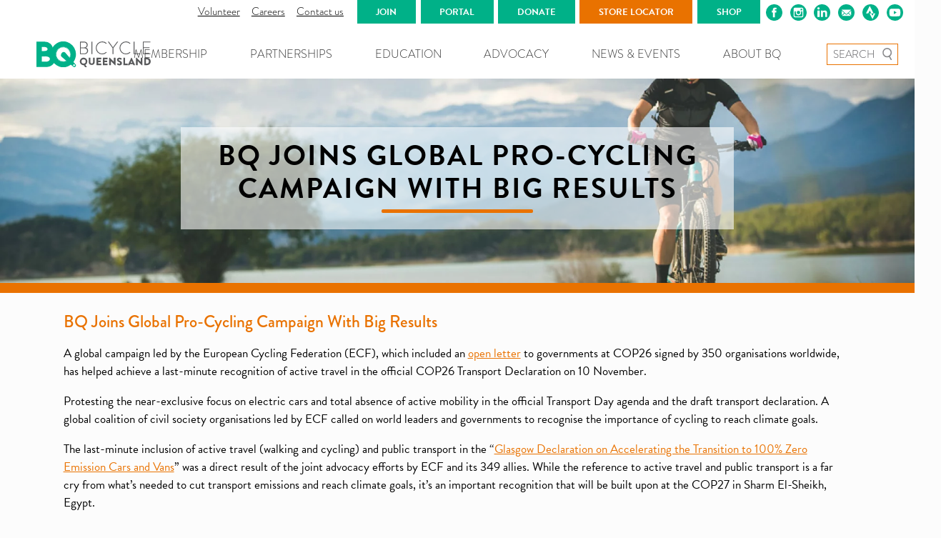

--- FILE ---
content_type: text/html; charset=UTF-8
request_url: https://bq.org.au/news/bq-joins-procycling-letter/
body_size: 20453
content:
<!DOCTYPE html>

<html class="no-js html" lang="en-AU">

	<head>
		<!-- Global site tag (gtag.js) - Google Analytics -->
<script async src="https://www.googletagmanager.com/gtag/js?id=UA-18590254-1"></script>
<script>
 window.dataLayer = window.dataLayer || [];
 function gtag(){dataLayer.push(arguments);}
 gtag('js', new Date());

 gtag('config', 'UA-18590254-1');
</script>
		<meta charset="UTF-8">
		<meta name="viewport" content="width=device-width, initial-scale=1.0 maximum-scale=1.0, user-scalable=no"  > <!-- 23/11 - Prevent zoom in on mobile device -->

		<link rel="profile" href="https://gmpg.org/xfn/11">

		<title>BQ Joins Global Pro-Cycling Campaign With Big Results &#8211; Bicycle Queensland</title>
<meta name='robots' content='max-image-preview:large' />
	<style>img:is([sizes="auto" i], [sizes^="auto," i]) { contain-intrinsic-size: 3000px 1500px }</style>
	<link rel='dns-prefetch' href='//static.addtoany.com' />
<link rel="alternate" type="application/rss+xml" title="Bicycle Queensland &raquo; Feed" href="https://bq.org.au/feed/" />
<link rel="alternate" type="application/rss+xml" title="Bicycle Queensland &raquo; Comments Feed" href="https://bq.org.au/comments/feed/" />
<link rel="preload" as="image" href="https://bq.org.au/wp-content/uploads/2020/04/BGLogo.svg"><link rel="preload" as="image" href="https://bq.org.au/wp-content/themes/bq/images/SearchIcon.svg"><link rel="preload" as="image" href="https://bq.org.au/wp-content/themes/bq/images/SearchIcon.svg"><link rel="preload" as="image" href="https://bq.org.au/wp-content/themes/bq/images/SearchIcon.svg">
<link rel='stylesheet' id='wp-block-library-css' href='https://bq.org.au/wp-includes/css/dist/block-library/style.min.css?ver=6.8.3' media='all' />
<style id='classic-theme-styles-inline-css'>
/*! This file is auto-generated */
.wp-block-button__link{color:#fff;background-color:#32373c;border-radius:9999px;box-shadow:none;text-decoration:none;padding:calc(.667em + 2px) calc(1.333em + 2px);font-size:1.125em}.wp-block-file__button{background:#32373c;color:#fff;text-decoration:none}
</style>
<link rel='stylesheet' id='bptb-pricing-table-style-css' href='https://bq.org.au/wp-content/plugins/b-pricing-table/build/view.css?ver=2.0.0' media='all' />
<link rel='stylesheet' id='accordion-css' href='https://bq.org.au/wp-content/themes/bq/vendor/webbirddigital/accordion/css/frontend.css?ver=6.8.3' media='all' />
<style id='global-styles-inline-css'>
:root{--wp--preset--aspect-ratio--square: 1;--wp--preset--aspect-ratio--4-3: 4/3;--wp--preset--aspect-ratio--3-4: 3/4;--wp--preset--aspect-ratio--3-2: 3/2;--wp--preset--aspect-ratio--2-3: 2/3;--wp--preset--aspect-ratio--16-9: 16/9;--wp--preset--aspect-ratio--9-16: 9/16;--wp--preset--color--black: #000000;--wp--preset--color--cyan-bluish-gray: #abb8c3;--wp--preset--color--white: #ffffff;--wp--preset--color--pale-pink: #f78da7;--wp--preset--color--vivid-red: #cf2e2e;--wp--preset--color--luminous-vivid-orange: #ff6900;--wp--preset--color--luminous-vivid-amber: #fcb900;--wp--preset--color--light-green-cyan: #7bdcb5;--wp--preset--color--vivid-green-cyan: #00d084;--wp--preset--color--pale-cyan-blue: #8ed1fc;--wp--preset--color--vivid-cyan-blue: #0693e3;--wp--preset--color--vivid-purple: #9b51e0;--wp--preset--color--accent: #cd2653;--wp--preset--color--primary: #000000;--wp--preset--color--secondary: #6d6d6d;--wp--preset--color--subtle-background: #dcd7ca;--wp--preset--color--background: #f5efe0;--wp--preset--gradient--vivid-cyan-blue-to-vivid-purple: linear-gradient(135deg,rgba(6,147,227,1) 0%,rgb(155,81,224) 100%);--wp--preset--gradient--light-green-cyan-to-vivid-green-cyan: linear-gradient(135deg,rgb(122,220,180) 0%,rgb(0,208,130) 100%);--wp--preset--gradient--luminous-vivid-amber-to-luminous-vivid-orange: linear-gradient(135deg,rgba(252,185,0,1) 0%,rgba(255,105,0,1) 100%);--wp--preset--gradient--luminous-vivid-orange-to-vivid-red: linear-gradient(135deg,rgba(255,105,0,1) 0%,rgb(207,46,46) 100%);--wp--preset--gradient--very-light-gray-to-cyan-bluish-gray: linear-gradient(135deg,rgb(238,238,238) 0%,rgb(169,184,195) 100%);--wp--preset--gradient--cool-to-warm-spectrum: linear-gradient(135deg,rgb(74,234,220) 0%,rgb(151,120,209) 20%,rgb(207,42,186) 40%,rgb(238,44,130) 60%,rgb(251,105,98) 80%,rgb(254,248,76) 100%);--wp--preset--gradient--blush-light-purple: linear-gradient(135deg,rgb(255,206,236) 0%,rgb(152,150,240) 100%);--wp--preset--gradient--blush-bordeaux: linear-gradient(135deg,rgb(254,205,165) 0%,rgb(254,45,45) 50%,rgb(107,0,62) 100%);--wp--preset--gradient--luminous-dusk: linear-gradient(135deg,rgb(255,203,112) 0%,rgb(199,81,192) 50%,rgb(65,88,208) 100%);--wp--preset--gradient--pale-ocean: linear-gradient(135deg,rgb(255,245,203) 0%,rgb(182,227,212) 50%,rgb(51,167,181) 100%);--wp--preset--gradient--electric-grass: linear-gradient(135deg,rgb(202,248,128) 0%,rgb(113,206,126) 100%);--wp--preset--gradient--midnight: linear-gradient(135deg,rgb(2,3,129) 0%,rgb(40,116,252) 100%);--wp--preset--font-size--small: 14px;--wp--preset--font-size--medium: 18px;--wp--preset--font-size--large: 20px;--wp--preset--font-size--x-large: 42px;--wp--preset--font-size--regular: 16px;--wp--preset--font-size--larger: 22px;--wp--preset--font-size--big: 24px;--wp--preset--font-size--bigger: 26px;--wp--preset--font-size--biggest: 32px;--wp--preset--spacing--20: 0.44rem;--wp--preset--spacing--30: 0.67rem;--wp--preset--spacing--40: 1rem;--wp--preset--spacing--50: 1.5rem;--wp--preset--spacing--60: 2.25rem;--wp--preset--spacing--70: 3.38rem;--wp--preset--spacing--80: 5.06rem;--wp--preset--shadow--natural: 6px 6px 9px rgba(0, 0, 0, 0.2);--wp--preset--shadow--deep: 12px 12px 50px rgba(0, 0, 0, 0.4);--wp--preset--shadow--sharp: 6px 6px 0px rgba(0, 0, 0, 0.2);--wp--preset--shadow--outlined: 6px 6px 0px -3px rgba(255, 255, 255, 1), 6px 6px rgba(0, 0, 0, 1);--wp--preset--shadow--crisp: 6px 6px 0px rgba(0, 0, 0, 1);}:where(.is-layout-flex){gap: 0.5em;}:where(.is-layout-grid){gap: 0.5em;}body .is-layout-flex{display: flex;}.is-layout-flex{flex-wrap: wrap;align-items: center;}.is-layout-flex > :is(*, div){margin: 0;}body .is-layout-grid{display: grid;}.is-layout-grid > :is(*, div){margin: 0;}:where(.wp-block-columns.is-layout-flex){gap: 2em;}:where(.wp-block-columns.is-layout-grid){gap: 2em;}:where(.wp-block-post-template.is-layout-flex){gap: 1.25em;}:where(.wp-block-post-template.is-layout-grid){gap: 1.25em;}.has-black-color{color: var(--wp--preset--color--black) !important;}.has-cyan-bluish-gray-color{color: var(--wp--preset--color--cyan-bluish-gray) !important;}.has-white-color{color: var(--wp--preset--color--white) !important;}.has-pale-pink-color{color: var(--wp--preset--color--pale-pink) !important;}.has-vivid-red-color{color: var(--wp--preset--color--vivid-red) !important;}.has-luminous-vivid-orange-color{color: var(--wp--preset--color--luminous-vivid-orange) !important;}.has-luminous-vivid-amber-color{color: var(--wp--preset--color--luminous-vivid-amber) !important;}.has-light-green-cyan-color{color: var(--wp--preset--color--light-green-cyan) !important;}.has-vivid-green-cyan-color{color: var(--wp--preset--color--vivid-green-cyan) !important;}.has-pale-cyan-blue-color{color: var(--wp--preset--color--pale-cyan-blue) !important;}.has-vivid-cyan-blue-color{color: var(--wp--preset--color--vivid-cyan-blue) !important;}.has-vivid-purple-color{color: var(--wp--preset--color--vivid-purple) !important;}.has-black-background-color{background-color: var(--wp--preset--color--black) !important;}.has-cyan-bluish-gray-background-color{background-color: var(--wp--preset--color--cyan-bluish-gray) !important;}.has-white-background-color{background-color: var(--wp--preset--color--white) !important;}.has-pale-pink-background-color{background-color: var(--wp--preset--color--pale-pink) !important;}.has-vivid-red-background-color{background-color: var(--wp--preset--color--vivid-red) !important;}.has-luminous-vivid-orange-background-color{background-color: var(--wp--preset--color--luminous-vivid-orange) !important;}.has-luminous-vivid-amber-background-color{background-color: var(--wp--preset--color--luminous-vivid-amber) !important;}.has-light-green-cyan-background-color{background-color: var(--wp--preset--color--light-green-cyan) !important;}.has-vivid-green-cyan-background-color{background-color: var(--wp--preset--color--vivid-green-cyan) !important;}.has-pale-cyan-blue-background-color{background-color: var(--wp--preset--color--pale-cyan-blue) !important;}.has-vivid-cyan-blue-background-color{background-color: var(--wp--preset--color--vivid-cyan-blue) !important;}.has-vivid-purple-background-color{background-color: var(--wp--preset--color--vivid-purple) !important;}.has-black-border-color{border-color: var(--wp--preset--color--black) !important;}.has-cyan-bluish-gray-border-color{border-color: var(--wp--preset--color--cyan-bluish-gray) !important;}.has-white-border-color{border-color: var(--wp--preset--color--white) !important;}.has-pale-pink-border-color{border-color: var(--wp--preset--color--pale-pink) !important;}.has-vivid-red-border-color{border-color: var(--wp--preset--color--vivid-red) !important;}.has-luminous-vivid-orange-border-color{border-color: var(--wp--preset--color--luminous-vivid-orange) !important;}.has-luminous-vivid-amber-border-color{border-color: var(--wp--preset--color--luminous-vivid-amber) !important;}.has-light-green-cyan-border-color{border-color: var(--wp--preset--color--light-green-cyan) !important;}.has-vivid-green-cyan-border-color{border-color: var(--wp--preset--color--vivid-green-cyan) !important;}.has-pale-cyan-blue-border-color{border-color: var(--wp--preset--color--pale-cyan-blue) !important;}.has-vivid-cyan-blue-border-color{border-color: var(--wp--preset--color--vivid-cyan-blue) !important;}.has-vivid-purple-border-color{border-color: var(--wp--preset--color--vivid-purple) !important;}.has-vivid-cyan-blue-to-vivid-purple-gradient-background{background: var(--wp--preset--gradient--vivid-cyan-blue-to-vivid-purple) !important;}.has-light-green-cyan-to-vivid-green-cyan-gradient-background{background: var(--wp--preset--gradient--light-green-cyan-to-vivid-green-cyan) !important;}.has-luminous-vivid-amber-to-luminous-vivid-orange-gradient-background{background: var(--wp--preset--gradient--luminous-vivid-amber-to-luminous-vivid-orange) !important;}.has-luminous-vivid-orange-to-vivid-red-gradient-background{background: var(--wp--preset--gradient--luminous-vivid-orange-to-vivid-red) !important;}.has-very-light-gray-to-cyan-bluish-gray-gradient-background{background: var(--wp--preset--gradient--very-light-gray-to-cyan-bluish-gray) !important;}.has-cool-to-warm-spectrum-gradient-background{background: var(--wp--preset--gradient--cool-to-warm-spectrum) !important;}.has-blush-light-purple-gradient-background{background: var(--wp--preset--gradient--blush-light-purple) !important;}.has-blush-bordeaux-gradient-background{background: var(--wp--preset--gradient--blush-bordeaux) !important;}.has-luminous-dusk-gradient-background{background: var(--wp--preset--gradient--luminous-dusk) !important;}.has-pale-ocean-gradient-background{background: var(--wp--preset--gradient--pale-ocean) !important;}.has-electric-grass-gradient-background{background: var(--wp--preset--gradient--electric-grass) !important;}.has-midnight-gradient-background{background: var(--wp--preset--gradient--midnight) !important;}.has-small-font-size{font-size: var(--wp--preset--font-size--small) !important;}.has-medium-font-size{font-size: var(--wp--preset--font-size--medium) !important;}.has-large-font-size{font-size: var(--wp--preset--font-size--large) !important;}.has-x-large-font-size{font-size: var(--wp--preset--font-size--x-large) !important;}
:where(.wp-block-post-template.is-layout-flex){gap: 1.25em;}:where(.wp-block-post-template.is-layout-grid){gap: 1.25em;}
:where(.wp-block-columns.is-layout-flex){gap: 2em;}:where(.wp-block-columns.is-layout-grid){gap: 2em;}
:root :where(.wp-block-pullquote){font-size: 1.5em;line-height: 1.6;}
</style>
<link rel='stylesheet' id='hm-wcdon-frontend-styles-css' href='https://bq.org.au/wp-content/plugins/donations-for-woocommerce/css/frontend.css?ver=6.8.3' media='all' />
<link rel='stylesheet' id='bodhi-svgs-attachment-css' href='https://bq.org.au/wp-content/plugins/svg-support/css/svgs-attachment.css' media='all' />
<style id='woocommerce-inline-inline-css'>
.woocommerce form .form-row .required { visibility: visible; }
</style>
<link rel='stylesheet' id='wcct_public_css-css' href='https://bq.org.au/wp-content/plugins/finale-woocommerce-sales-countdown-timer-discount/assets/css/wcct_combined.min.css?ver=2.20.0' media='all' />
<link rel='stylesheet' id='gpls-wpsctr-simple-countdown-timer-front-flipdown-css-css' href='https://bq.org.au/wp-content/plugins/simple-countdown/assets/libs/flipdown.min.css?ver=1.0.3' media='all' />
<link rel='stylesheet' id='brands-styles-css' href='https://bq.org.au/wp-content/plugins/woocommerce/assets/css/brands.css?ver=10.2.2' media='all' />
<link rel='stylesheet' id='tabs-block-frontend-css' href='https://bq.org.au/wp-content/themes/bq/extensions/tabs_block/css/frontend_block.css?ver=1.0.0' media='all' />
<link rel='stylesheet' id='frontend-pricelist-css' href='https://bq.org.au/wp-content/themes/bq/inc/pricing_block/css/core.css?ver=6.8.3' media='all' />
<link rel='stylesheet' id='twentytwenty-style-css' href='https://bq.org.au/wp-content/themes/bq/style.css?ver=1.3' media='all' />
<style id='twentytwenty-style-inline-css'>
.color-accent,.color-accent-hover:hover,.color-accent-hover:focus,:root .has-accent-color,.has-drop-cap:not(:focus):first-letter,.wp-block-button.is-style-outline,a { color: #cd2653; }blockquote,.border-color-accent,.border-color-accent-hover:hover,.border-color-accent-hover:focus { border-color: #cd2653; }button:not(.toggle),.button,.faux-button,.wp-block-button__link,.wp-block-file .wp-block-file__button,input[type="button"],input[type="reset"],input[type="submit"],.bg-accent,.bg-accent-hover:hover,.bg-accent-hover:focus,:root .has-accent-background-color,.comment-reply-link { background-color: #cd2653; }.fill-children-accent,.fill-children-accent * { fill: #cd2653; }body,.entry-title a,:root .has-primary-color { color: #000000; }:root .has-primary-background-color { background-color: #000000; }cite,figcaption,.wp-caption-text,.post-meta,.entry-content .wp-block-archives li,.entry-content .wp-block-categories li,.entry-content .wp-block-latest-posts li,.wp-block-latest-comments__comment-date,.wp-block-latest-posts__post-date,.wp-block-embed figcaption,.wp-block-image figcaption,.wp-block-pullquote cite,.comment-metadata,.comment-respond .comment-notes,.comment-respond .logged-in-as,.pagination .dots,.entry-content hr:not(.has-background),hr.styled-separator,:root .has-secondary-color { color: #6d6d6d; }:root .has-secondary-background-color { background-color: #6d6d6d; }pre,fieldset,input,textarea,table,table *,hr { border-color: #dcd7ca; }caption,code,code,kbd,samp,.wp-block-table.is-style-stripes tbody tr:nth-child(odd),:root .has-subtle-background-background-color { background-color: #dcd7ca; }.wp-block-table.is-style-stripes { border-bottom-color: #dcd7ca; }.wp-block-latest-posts.is-grid li { border-top-color: #dcd7ca; }:root .has-subtle-background-color { color: #dcd7ca; }body:not(.overlay-header) .primary-menu > li > a,body:not(.overlay-header) .primary-menu > li > .icon,.modal-menu a,.footer-menu a, .footer-widgets a,#site-footer .wp-block-button.is-style-outline,.wp-block-pullquote:before,.singular:not(.overlay-header) .entry-header a,.archive-header a,.header-footer-group .color-accent,.header-footer-group .color-accent-hover:hover { color: #cd2653; }.social-icons a,#site-footer button:not(.toggle),#site-footer .button,#site-footer .faux-button,#site-footer .wp-block-button__link,#site-footer .wp-block-file__button,#site-footer input[type="button"],#site-footer input[type="reset"],#site-footer input[type="submit"] { background-color: #cd2653; }.header-footer-group,body:not(.overlay-header) #site-header .toggle,.menu-modal .toggle { color: #000000; }body:not(.overlay-header) .primary-menu ul { background-color: #000000; }body:not(.overlay-header) .primary-menu > li > ul:after { border-bottom-color: #000000; }body:not(.overlay-header) .primary-menu ul ul:after { border-left-color: #000000; }.site-description,body:not(.overlay-header) .toggle-inner .toggle-text,.widget .post-date,.widget .rss-date,.widget_archive li,.widget_categories li,.widget cite,.widget_pages li,.widget_meta li,.widget_nav_menu li,.powered-by-wordpress,.to-the-top,.singular .entry-header .post-meta,.singular:not(.overlay-header) .entry-header .post-meta a { color: #6d6d6d; }.header-footer-group pre,.header-footer-group fieldset,.header-footer-group input,.header-footer-group textarea,.header-footer-group table,.header-footer-group table *,.footer-nav-widgets-wrapper,#site-footer,.menu-modal nav *,.footer-widgets-outer-wrapper,.footer-top { border-color: #dcd7ca; }.header-footer-group table caption,body:not(.overlay-header) .header-inner .toggle-wrapper::before { background-color: #dcd7ca; }
</style>
<link rel='stylesheet' id='twentytwenty-print-style-css' href='https://bq.org.au/wp-content/themes/bq/print.css?ver=1.2' media='print' />
<link rel='stylesheet' id='dflip-style-css' href='https://bq.org.au/wp-content/plugins/3d-flipbook-dflip-lite/assets/css/dflip.min.css?ver=2.4.20' media='all' />
<link rel='stylesheet' id='addtoany-css' href='https://bq.org.au/wp-content/plugins/add-to-any/addtoany.min.css?ver=1.16' media='all' />
<link rel='stylesheet' id='rpt-css' href='https://bq.org.au/wp-content/plugins/dk-pricr-responsive-pricing-table/inc/css/rpt_style.min.css?ver=5.1.12' media='all' />
<script src="https://bq.org.au/wp-includes/js/jquery/jquery.min.js?ver=3.7.1" id="jquery-core-js"></script>
<script src="https://bq.org.au/wp-includes/js/jquery/jquery-migrate.min.js?ver=3.4.1" id="jquery-migrate-js"></script>
<script src="https://bq.org.au/wp-content/themes/bq/extensions/banner_block//js/jquery.event.swipe.js?ver=1.0.0" id="jquery-swipe-js"></script>
<script src="https://bq.org.au/wp-content/themes/bq/extensions/banner_block//js/sliders.js?ver=1.0.0" id="banner-sliders-js"></script>
<script src="https://bq.org.au/wp-content/themes/bq/vendor/webbirddigital/accordion/js/accordion_frontend.js?ver=6.8.3" id="accordion_script-js"></script>
<script id="addtoany-core-js-before">
window.a2a_config=window.a2a_config||{};a2a_config.callbacks=[];a2a_config.overlays=[];a2a_config.templates={};a2a_localize = {
	Share: "Share",
	Save: "Save",
	Subscribe: "Subscribe",
	Email: "Email",
	Bookmark: "Bookmark",
	ShowAll: "Show All",
	ShowLess: "Show less",
	FindServices: "Find service(s)",
	FindAnyServiceToAddTo: "Instantly find any service to add to",
	PoweredBy: "Powered by",
	ShareViaEmail: "Share via email",
	SubscribeViaEmail: "Subscribe via email",
	BookmarkInYourBrowser: "Bookmark in your browser",
	BookmarkInstructions: "Press Ctrl+D or \u2318+D to bookmark this page",
	AddToYourFavorites: "Add to your favourites",
	SendFromWebOrProgram: "Send from any email address or email program",
	EmailProgram: "Email program",
	More: "More&#8230;",
	ThanksForSharing: "Thanks for sharing!",
	ThanksForFollowing: "Thanks for following!"
};
</script>
<script defer src="https://static.addtoany.com/menu/page.js" id="addtoany-core-js"></script>
<script defer src="https://bq.org.au/wp-content/plugins/add-to-any/addtoany.min.js?ver=1.1" id="addtoany-jquery-js"></script>
<script src="https://bq.org.au/wp-content/plugins/woocommerce/assets/js/jquery-blockui/jquery.blockUI.min.js?ver=2.7.0-wc.10.2.2" id="jquery-blockui-js" defer data-wp-strategy="defer"></script>
<script src="https://bq.org.au/wp-content/plugins/woocommerce/assets/js/js-cookie/js.cookie.min.js?ver=2.1.4-wc.10.2.2" id="js-cookie-js" defer data-wp-strategy="defer"></script>
<script id="woocommerce-js-extra">
var woocommerce_params = {"ajax_url":"\/wp-admin\/admin-ajax.php","wc_ajax_url":"\/?wc-ajax=%%endpoint%%","i18n_password_show":"Show password","i18n_password_hide":"Hide password"};
</script>
<script src="https://bq.org.au/wp-content/plugins/woocommerce/assets/js/frontend/woocommerce.min.js?ver=10.2.2" id="woocommerce-js" defer data-wp-strategy="defer"></script>
<script src="https://bq.org.au/wp-content/plugins/vision6-forms/public/js/iframeResizer.min.js?ver=1" id="v6_forms_iframe_resize-js"></script>
<script id="v6_forms_iframe_resize-js-after">
document.addEventListener("DOMContentLoaded", function() { iFrameResize({checkOrigin: false}, '.webform-iframe'); })
</script>
<script src="https://bq.org.au/wp-content/themes/bq/extensions/tabs_block/js/frontend_block.js?ver=1.0.1" id="tabs-frontend-js-js"></script>
<script src="https://bq.org.au/wp-content/themes/bq/assets/js/index.js?ver=1.2" id="twentytwenty-js-js" async></script>
<script src="https://bq.org.au/wp-content/plugins/dk-pricr-responsive-pricing-table/inc/js/rpt.min.js?ver=5.1.12" id="rpt-js"></script>
<link rel="https://api.w.org/" href="https://bq.org.au/wp-json/" /><link rel="alternate" title="JSON" type="application/json" href="https://bq.org.au/wp-json/wp/v2/posts/13409" /><link rel="EditURI" type="application/rsd+xml" title="RSD" href="https://bq.org.au/xmlrpc.php?rsd" />
<meta name="generator" content="WordPress 6.8.3" />
<meta name="generator" content="WooCommerce 10.2.2" />
<link rel="canonical" href="https://bq.org.au/news/bq-joins-procycling-letter/" />
<link rel='shortlink' href='https://bq.org.au/?p=13409' />
<link rel="alternate" title="oEmbed (JSON)" type="application/json+oembed" href="https://bq.org.au/wp-json/oembed/1.0/embed?url=https%3A%2F%2Fbq.org.au%2Fnews%2Fbq-joins-procycling-letter%2F" />
<link rel="alternate" title="oEmbed (XML)" type="text/xml+oembed" href="https://bq.org.au/wp-json/oembed/1.0/embed?url=https%3A%2F%2Fbq.org.au%2Fnews%2Fbq-joins-procycling-letter%2F&#038;format=xml" />

		<!-- GA Google Analytics @ https://m0n.co/ga -->
		<script async src="https://www.googletagmanager.com/gtag/js?id=G-YPDWMXCNGQ"></script>
		<script>
			window.dataLayer = window.dataLayer || [];
			function gtag(){dataLayer.push(arguments);}
			gtag('js', new Date());
			gtag('config', 'G-YPDWMXCNGQ');
		</script>

	<script>  var el_i13_login_captcha=null; var el_i13_register_captcha=null; </script>	<script>document.documentElement.className = document.documentElement.className.replace( 'no-js', 'js' );</script>
		<noscript><style>.woocommerce-product-gallery{ opacity: 1 !important; }</style></noscript>
	<style>.recentcomments a{display:inline !important;padding:0 !important;margin:0 !important;}</style><link rel="icon" href="https://bq.org.au/wp-content/uploads/2020/05/cropped-Favicon-32x32.png" sizes="32x32" />
<link rel="icon" href="https://bq.org.au/wp-content/uploads/2020/05/cropped-Favicon-192x192.png" sizes="192x192" />
<link rel="apple-touch-icon" href="https://bq.org.au/wp-content/uploads/2020/05/cropped-Favicon-180x180.png" />
<meta name="msapplication-TileImage" content="https://bq.org.au/wp-content/uploads/2020/05/cropped-Favicon-270x270.png" />
		<style id="wp-custom-css">
			p.my-height-class {     
 height: 150px; 
}

.wp-block-media-text.media-logo figure {
	background-size: contain !important;
	background-repeat: no-repeat !important;
	background-position: center !important;
	max-height: 150px !important;
	
}

.header-colour-bg:nth-child(3) {
	background-color: #00b188 !important;
}
.header-colour-bg:nth-child(4) {
	background-color: #e97200 !important;
}

.veloway-align-center{
	justify-content: center;
}

.veloway-no-spacing{
	margin: 0px 0px 0px 0px !important;
}

.veloway-image-cover{
  display: flex;
  justify-content: center;
  align-items: center;
  overflow: hidden
}

.veloway-image-cover img{
  object-fit: cover !important;
	height: auto !important;
	width: 100% !important;
}

.veloway-stretch-self{
	align-self: stretch !important;
}

.page-id-13499 #site-content,
.page-id-7453 #site-content,
.page-id-7455 #site-content,
.page-id-12416 #site-content,
.page-id-7579 #site-content,
.page-id-7583 #site-content,
.single-where_to_ride #site-content,
.single-event_site #site-content{
	margin-bottom: 0px;
}

.page-id-7455 .childfold,
.page-id-12416 .childfold,
.page-id-7579 .childfold,
.page-id-7583 .childfold{
	padding-bottom:0;
}

.is-style-outline>.wp-block-button__link, .wp-block-button__link.is-style-outline {
    border: 2px solid;
    padding: 0.667em 1.333em;
}

.no-bot-padding .wp-block-column {
	padding-bottom: 1rem !important;
}
.page-id-15094 .wp-block-columns.alignfull {
	padding-left: 0px;
	padding-right: 0px;
}
.page-id-15094 .wp-block-columns.alignfull .wp-block-column {
	align-self: stretch;
	margin-left: 0px;
	margin-right: 0px;
}
.page-id-15094 .wp-block-columns.alignfull .wp-block-column .content_banner {
	display: flex;
	flex-direction: column;
	justify-content: center;
	height: 100%;
	width: 100%;
}
.page-id-15094 .wp-block-columns.alignfull .content_banner .centred {
	max-width: 800px;
}

.page-id-15094 .wp-block-columns.alignfull .wp-block-image {
	margin: 0px !important;
}
.page-id-15094 .accordion-head {
	background-color: #17b189;
	color: white;
	margin-bottom: 0.75em;
}
.page-id-15094 .content_banner .wp-block-columns.wider {
	width: auto;
}
.page-id-15094 .post-preview-container p {
	line-height: 1.35
}
.page-id-15094 .wp-block-columns.alignfull .wp-block-image,
.page-id-15094 .wp-block-columns.alignfull .wp-block-image img {
	width: 100%;
	object-fit: cover;
	height: 100%;
}

.page-id-15094 table {
	font-size: inherit !important;
}

/* Cart Collateral - Cross-sells */
.cross-sells h2,
.upsells h2{
	font-size: 36px;
}
.upsells .product::marker,
.cross-sells .product::marker {
	content: none !important;
}
.upsells .products,
.cross-sells .products {
	display: flex;
	flex-wrap: wrap;
	margin-left: 0px;
	margin-top: 1.5em;
}
.upsells li,
.cross-sells li {
	width: calc(25% - 1.125em);
	margin-left: 0px;
	margin-right: 1.5em;
	max-width: 300px;
	padding: 1em 2%;
}
.upsells li h2,
.cross-sells li h2 {
	font-size: 18px;
}
.cross-sells h2,
.upsells h2{
	font-size: 36px;
}
.cross-sells .category,
.upsells .category {
	display: none;
}
#thankQ-iFrame {
	height: 900px;
}
#thankQ-signup-iFrame {
	height: 780px;
}		</style>
		
		
<script src="https://code.jquery.com/jquery-3.4.1.min.js" integrity="sha256-CSXorXvZcTkaix6Yvo6HppcZGetbYMGWSFlBw8HfCJo=" crossorigin="anonymous">
</script>
<script src="https://web.thankqportal.com/Scripts/iFrameResizer/iframeResizer.min.js"></script>
<script src="https://web.thankqportal.com/Scripts/iFrameResizer/iframe.helper.js"></script>


<link rel="stylesheet" href="https://use.typekit.net/fkk1ojf.css">

<meta name="facebook-domain-verification" content="v8etko3udsqgu7d9gkulwigmh9lwa1" />





		<!-- Facebook Pixel Code -->
<script>
  !function(f,b,e,v,n,t,s)
  {if(f.fbq)return;n=f.fbq=function(){n.callMethod?
  n.callMethod.apply(n,arguments):n.queue.push(arguments)};
  if(!f._fbq)f._fbq=n;n.push=n;n.loaded=!0;n.version='2.0';
  n.queue=[];t=b.createElement(e);t.async=!0;
  t.src=v;s=b.getElementsByTagName(e)[0];
  s.parentNode.insertBefore(t,s)}(window, document,'script',
  'https://connect.facebook.net/en_US/fbevents.js');
  fbq('init', '1057044081063786');
  fbq('track', 'PageView');
</script>
<!-- End Facebook Pixel Code -->	</head>


	<body class="wp-singular post-template-default single single-post postid-13409 single-format-standard wp-theme-bq theme-bq woocommerce-no-js singular enable-search-modal has-post-thumbnail has-single-pagination showing-comments hide-avatars footer-top-visible">

		<noscript><img height="1" width="1" src="https://www.facebook.com/tr?id=1057044081063786&amp;ev=PageView&amp;noscript=1" /></noscript>
				


<style type="text/css">	
			/* Primary colour additions */
			
			
			.primary-colour-colour, .primary-colour-colour a, a, .primary-colour, h1, h2, h3 {
				color: #e97200;
			}
			
			.primary-header-colour, .primary-header-colour a, .primary-header-colour p, .header-colour {
				color: #00b188;
			}
			
			.primary-colour-bg, body h1:after, body h2:after, body h3:after, #gform_submit_button_1.gform_button.button, .gform_footer input[type="submit"], .sharebar-learnmore a,  .subpage-title:after, body h5:after, .tabcontentsheader .tabcontent-button.tabcontent-buttonactive, .afterline-center:after, .afterline-left:after, .single-event #menu-main #menu-item-51 .menu-bg, .single-accordion .accordion, .header-colour-bg:nth-child(3), .slide-content-hold h1:after, table thead, table tbody tr:nth-child(odd) td:after   {
				background-color: #e97200;
			}
	
				#site-footer, .primary-header-bg, .header-button-bg, .header-colour-bg, .logo-circle-inner, .bqbutton, .bqbutton a, .display-post-content-a, .wc-forward, .event_site-template-default .header-menu, .event_site-template-default .menu-item-has-children:hover .sub-menu li, .event_site-template-default .header-menu .menu-holder  {
				background-color: #00b188;
			}
			
			.wp-block-media-text__content h6, .afterline-full {
				border-bottom-color: #e97200;
			}
	
			.header-border-colour {
				border-color: #00b188;
			}
	
			.primary-border-colour, .search-join .search-form .search-field {
				border-color: #e97200 !important;
			}
			
			
			
			.header-links .cls-1, .header-links .cls-2, .header-links .stravaicon .cls-2  {
				fill: #00b188;
			}	
	
			.header-links .cls-2 {
    		fill: white;
   			mix-blend-mode: unset;
			}
			
			.sharebar-socials .cls-1, .event-info-details .event-info-box svg .cls-1, .event-header-links svg .cls-1, .event-header-links svg .cls-2 {
				fill: #e97200;
			}			
			

	
@media only screen and (max-width: 976px) {
.header-menu .menu-holder {
    background: white;
}
	}
</style>

		<a class="skip-link screen-reader-text" href="#site-content">Skip to the content</a>
		<header id="site-header" >

			<div class="preheader">
								<div class="additional-links">
												<a href="https://bq.org.au/events/volunteer/">Volunteer</a>
													<a href="https://bq.org.au/about-bq/careers/">Careers</a>
													<a href="https://bq.org.au/contact-us/">Contact us</a>
										</div>

<div class="header-buttons">
												<a class="header-colour-bg" href="https://bq.org.au/membership/join/"><span>Join</span></a>
													<a class="header-colour-bg" href="https://web.thankqportal.com/bicqld/bq-portal/"><span>Portal </span></a>
													<a class="header-colour-bg" href="https://bq.org.au/donate/"><span>Donate</span></a>
													<a class="header-colour-bg" href="https://bq.org.au/bike-store-locator/"><span>Store Locator</span></a>
													<a class="header-colour-bg" href="https://bq.org.au/shop/"><span>Shop</span></a>
										</div>

				<div class="header-links">
												 <a href="https://www.facebook.com/bicycle.qld"> <svg id="Layer_1" data-name="Layer 1" xmlns="http://www.w3.org/2000/svg" viewBox="0 0 21.95 21.95"><defs><style>.cls-1{fill:#00b188;}</style></defs><path class="cls-1" d="M960.12,289.05a11,11,0,1,0,11,11A11,11,0,0,0,960.12,289.05ZM963,299l-.1,1H961v6.5h-2.6v-6.5h-1.3v-2.6h1.29v-1.17a2.54,2.54,0,0,1,2.74-2.73h2v2.23h-1.46a.55.55,0,0,0-.58.62v1h2.07Z" transform="translate(-949.14 -289.05)"/></svg></a>							 <a href="https://www.instagram.com/bicycle_qld/"> <svg id="Layer_1" data-name="Layer 1" xmlns="http://www.w3.org/2000/svg" viewBox="0 0 21.95 21.95"><defs><style>.cls-1{fill:#00b188;}</style></defs><path class="cls-1" d="M963.53,299.06a3.38,3.38,0,0,1,.14,1,3.56,3.56,0,1,1-7.11,0,3.38,3.38,0,0,1,.14-1,2.29,2.29,0,0,1,.12-.37h-1.94V304a1.25,1.25,0,0,0,1.25,1.25h8a1.25,1.25,0,0,0,1.25-1.25v-5.32h-1.94A2.29,2.29,0,0,1,963.53,299.06Z" transform="translate(-949.14 -289.05)"/><path class="cls-1" d="M960.12,302.31a2.3,2.3,0,0,0,2.29-2.29,2.22,2.22,0,0,0-.3-1.11,1.64,1.64,0,0,0-.14-.22,2.29,2.29,0,0,0-3.71,0l-.14.22a2.32,2.32,0,0,0-.29,1.11A2.29,2.29,0,0,0,960.12,302.31Z" transform="translate(-949.14 -289.05)"/><polygon class="cls-1" points="15.97 8.18 15.97 6.26 15.97 5.97 15.68 5.97 13.77 5.98 13.78 8.18 15.97 8.18"/><path class="cls-1" d="M960.12,289.05a11,11,0,1,0,11,11A11,11,0,0,0,960.12,289.05Zm6.5,9.64V304a2.51,2.51,0,0,1-2.52,2.51h-8a2.51,2.51,0,0,1-2.51-2.51v-8a2.51,2.51,0,0,1,2.51-2.51h8a2.52,2.52,0,0,1,2.52,2.51Z" transform="translate(-949.14 -289.05)"/></svg></a>							 <a href="https://www.linkedin.com/company/bicycle-queensland/"> <svg id="Layer_1" data-name="Layer 1" xmlns="http://www.w3.org/2000/svg" viewBox="0 0 30 30"><defs><style>.cls-1{fill:#e97200;}.cls-2{fill:#fff;}</style></defs><path class="cls-1" d="M1068.17,335.62a15,15,0,1,1-15-15A15,15,0,0,1,1068.17,335.62Z" transform="translate(-1038.17 -320.62)"/><polygon class="cls-2" points="6.5 14.42 6.5 23.12 10.65 23.12 10.65 13.72 10.65 11.28 6.5 11.28 6.5 14.42"/><path class="cls-2" d="M1046.74,326a2.08,2.08,0,1,0,2.07,2.08A2.08,2.08,0,0,0,1046.74,326Z" transform="translate(-1038.17 -320.62)"/><path class="cls-2" d="M1062.35,335.53c-.29-2.23-1.31-3.63-4.33-3.63-1.79,0-3,.66-3.48,1.6h0v-1.6h-3.31v11.84h3.45v-5.87c0-1.55.3-3.05,2.21-3.05s2,1.77,2,3.15v5.77h3.56v-6.51h0A15.18,15.18,0,0,0,1062.35,335.53Z" transform="translate(-1038.17 -320.62)"/></svg></a>							 <a href="mailto:info@bq.org.au"> <svg id="Layer_1" data-name="Layer 1" xmlns="http://www.w3.org/2000/svg" viewBox="0 0 30 30"><defs><style>.cls-1{fill:#e97200;}.cls-2{fill:#fff;}</style></defs><path class="cls-1" d="M1068.17,335.62a15,15,0,1,1-15-15A15,15,0,0,1,1068.17,335.62Z" transform="translate(-1038.17 -320.62)"/><polygon class="cls-2" points="6.58 11.6 6.58 20.02 11.02 15.81 6.58 11.6"/><path class="cls-2" d="M1056.65,337.21l-2.05,1.94a1.86,1.86,0,0,1-2.54,0l-2-1.88-4.69,4.45h16Z" transform="translate(-1038.17 -320.62)"/><path class="cls-2" d="M1052.78,338.38a.8.8,0,0,0,1.1,0l8-7.61v-.08a.42.42,0,0,0-.42-.42h-16.33a.42.42,0,0,0-.43.42v.08Z" transform="translate(-1038.17 -320.62)"/><polygon class="cls-2" points="19.25 15.86 23.75 20.13 23.75 11.6 19.25 15.86"/></svg></a>							 <a class="stravaicon" href="https://www.strava.com/clubs/bicycle-queensland-110674"> <svg xmlns="http://www.w3.org/2000/svg" viewBox="0 0 21.95 21.95"><defs><style>.cls-1{isolation:isolate;}.cls-2{fill:#00b188;mix-blend-mode:multiply;}</style></defs><g class="cls-1"><g id="Layer_1" data-name="Layer 1"><path class="cls-2" d="M960.12,289.05a11,11,0,1,0,11,11A11,11,0,0,0,960.12,289.05Zm-6.29,12.28,5.11-10.16,5.17,10.16h-3.06L959,297.21l-2.07,4.12Zm8.76,7.55-3.85-7.57H961l1.56,3.07,1.54-3.07h2.28Z" transform="translate(-949.14 -289.05)"/></g></g></svg></a>							 <a href="https://www.youtube.com/user/BicycleQueensland"> <svg id="Layer_1" data-name="Layer 1" xmlns="http://www.w3.org/2000/svg" viewBox="0 0 21.75 21.75"><defs><style>.cls-1{fill:#00b188;}.cls-2{fill:#fff;}</style></defs><path class="cls-1" d="M493.22,562.18a10.88,10.88,0,1,0,10.88,10.87A10.87,10.87,0,0,0,493.22,562.18Z" transform="translate(-482.35 -562.18)"/><path class="cls-2" d="M493.2,578.17l-1.92,0-1.47,0-1.29-.09a5,5,0,0,1-.93-.13,1.81,1.81,0,0,1-1.39-1.36,5.81,5.81,0,0,1-.15-.93,20.09,20.09,0,0,1-.13-2.33c0-.52,0-1,0-1.55,0-.28,0-.55.05-.83a9.19,9.19,0,0,1,.19-1.28,1.89,1.89,0,0,1,1.46-1.39c.32-.05.65-.09,1-.11.93-.08,1.87-.1,2.81-.13,1.1,0,2.2,0,3.31,0,.54,0,1.09,0,1.64,0l1.38.08a8.78,8.78,0,0,1,1,.13,1.8,1.8,0,0,1,1.43,1.35,5.22,5.22,0,0,1,.15.88,23.13,23.13,0,0,1,.14,3.12c0,.59,0,1.19-.1,1.79a7,7,0,0,1-.2,1.2,1.77,1.77,0,0,1-1.46,1.34,9.58,9.58,0,0,1-1.06.13c-1.05.07-2.1.1-3.15.12Zm-1.43-2.94c.12,0,3.74-2.13,3.78-2.18l-3.78-2.19Z" transform="translate(-482.35 -562.18)"/></svg></a>				</div>
				
							</div>

			<div class="primary-header">
				<div class="header-logo">
					<a href="https://bq.org.au"><img src="https://bq.org.au/wp-content/uploads/2020/04/BGLogo.svg" alt="BQ Logo" fetchpriority="high" decoding="sync"></a>
				</div>

				<div class="header-menu">

					<div class="menu-holder menuclosed">
						<div class="showonmenu">
							<div id="menubuttonclose" class="fancy-menu active">
								<span class="primary-colour-bg"></span>
								<span class="primary-colour-bg"></span>
								<span class="primary-colour-bg"></span>
							</div>
						</div>
						<div class="menu-main-container"><ul id="menu-main" class="menu"><li id="menu-item-16969" class="menu-item menu-item-type-custom menu-item-object-custom menu-item-has-children menu-item-16969"><a href="#">Membership</a>
<ul class="sub-menu">
	<li id="menu-item-17590" class="menu-item menu-item-type-post_type menu-item-object-page menu-item-17590"><a href="https://bq.org.au/membership/join/">Join</a></li>
	<li id="menu-item-16687" class="menu-item menu-item-type-custom menu-item-object-custom menu-item-16687"><a href="https://web.thankqportal.com/bicqld/bq-portal/">Renew</a></li>
	<li id="menu-item-5862" class="menu-item menu-item-type-custom menu-item-object-custom menu-item-5862"><a href="https://web.thankqportal.com/bicqld/bq-portal/">Portal</a></li>
	<li id="menu-item-9317" class="menu-item menu-item-type-post_type menu-item-object-page menu-item-9317"><a href="https://bq.org.au/bike-riding-insurance/">Insurance</a></li>
	<li id="menu-item-17826" class="menu-item menu-item-type-post_type menu-item-object-page menu-item-17826"><a href="https://bq.org.au/e-scooter-insurance/">E-scooter Insurance</a></li>
	<li id="menu-item-17676" class="menu-item menu-item-type-post_type menu-item-object-page menu-item-17676"><a href="https://bq.org.au/insurance-benefits/">Member Benefits</a></li>
	<li id="menu-item-16953" class="menu-item menu-item-type-post_type menu-item-object-page menu-item-16953"><a href="https://bq.org.au/faq-frequently-asked-questions/">Frequently Asked Questions</a></li>
</ul>
</li>
<li id="menu-item-18646" class="menu-item menu-item-type-custom menu-item-object-custom menu-item-has-children menu-item-18646"><a href="#">Partnerships</a>
<ul class="sub-menu">
	<li id="menu-item-18645" class="menu-item menu-item-type-post_type menu-item-object-page menu-item-18645"><a href="https://bq.org.au/advertising-and-partnerships-with-bicycle-queensland/">Advertising and Partnerships</a></li>
	<li id="menu-item-11179" class="menu-item menu-item-type-post_type menu-item-object-page menu-item-11179"><a href="https://bq.org.au/bqlink/">BQLink Retail Membership</a></li>
	<li id="menu-item-18647" class="menu-item menu-item-type-post_type menu-item-object-page menu-item-18647"><a href="https://bq.org.au/bq-alliance/">BQ Alliance</a></li>
</ul>
</li>
<li id="menu-item-50" class="menu-item menu-item-type-post_type menu-item-object-page menu-item-has-children menu-item-50"><a href="https://bq.org.au/resources/">Education</a>
<ul class="sub-menu">
	<li id="menu-item-15632" class="menu-item menu-item-type-post_type menu-item-object-page menu-item-15632"><a href="https://bq.org.au/resources/e-bikes-everything-you-need-to-know/">E-Bikes</a></li>
	<li id="menu-item-15478" class="menu-item menu-item-type-post_type menu-item-object-page menu-item-15478"><a href="https://bq.org.au/active-travel-schools/">Active Travel Schools</a></li>
	<li id="menu-item-19613" class="menu-item menu-item-type-post_type menu-item-object-page menu-item-19613"><a href="https://bq.org.au/for-parents/">For Parents</a></li>
	<li id="menu-item-15411" class="menu-item menu-item-type-post_type menu-item-object-page menu-item-15411"><a href="https://bq.org.au/resources/women-on-mountain-bikes/">Women on Mountain Bikes</a></li>
	<li id="menu-item-11760" class="menu-item menu-item-type-post_type menu-item-object-page menu-item-11760"><a href="https://bq.org.au/women-on-bikes/">Women on Bikes</a></li>
	<li id="menu-item-7683" class="menu-item menu-item-type-post_type menu-item-object-page menu-item-7683"><a href="https://bq.org.au/bike-life-blog/">Bike Life Blog</a></li>
	<li id="menu-item-9197" class="menu-item menu-item-type-post_type menu-item-object-page menu-item-9197"><a href="https://bq.org.au/road-safety/">Road Safety</a></li>
	<li id="menu-item-9225" class="menu-item menu-item-type-post_type menu-item-object-page menu-item-9225"><a href="https://bq.org.au/bike-learning-library/">Bike Learning Library</a></li>
	<li id="menu-item-7889" class="menu-item menu-item-type-post_type menu-item-object-page menu-item-7889"><a href="https://bq.org.au/where-to-ride/">Where to Ride</a></li>
</ul>
</li>
<li id="menu-item-52" class="menu-item menu-item-type-post_type menu-item-object-page menu-item-has-children menu-item-52"><a href="https://bq.org.au/advocacy/">Advocacy</a>
<ul class="sub-menu">
	<li id="menu-item-8501" class="menu-item menu-item-type-post_type menu-item-object-page menu-item-8501"><a href="https://bq.org.au/advocacy-statement/">Advocacy &#038; Position Statements</a></li>
	<li id="menu-item-10917" class="menu-item menu-item-type-custom menu-item-object-custom menu-item-10917"><a href="https://commuterharmonyalliance.com.au/">Commuter Harmony Alliance</a></li>
	<li id="menu-item-5694" class="menu-item menu-item-type-post_type menu-item-object-page menu-item-5694"><a href="https://bq.org.au/advocacy/workplace-visits-and-team-talks/">Workplace Visits and Team Talks</a></li>
	<li id="menu-item-5669" class="menu-item menu-item-type-post_type menu-item-object-page menu-item-5669"><a href="https://bq.org.au/advocacy/bicycle-user-groups/">Bicycle User Groups</a></li>
</ul>
</li>
<li id="menu-item-51" class="menu-item menu-item-type-post_type menu-item-object-page menu-item-has-children menu-item-51"><a href="https://bq.org.au/events/">News &#038; Events</a>
<ul class="sub-menu">
	<li id="menu-item-53" class="menu-item menu-item-type-post_type menu-item-object-page current_page_parent menu-item-53"><a href="https://bq.org.au/news/">News</a></li>
	<li id="menu-item-368" class="menu-item menu-item-type-post_type menu-item-object-page menu-item-368"><a href="https://bq.org.au/events/events-calendar/">Events Calendar</a></li>
	<li id="menu-item-5635" class="menu-item menu-item-type-post_type menu-item-object-page menu-item-5635"><a href="https://bq.org.au/events/volunteer/">Volunteer</a></li>
	<li id="menu-item-20001" class="menu-item menu-item-type-post_type menu-item-object-page menu-item-20001"><a href="https://bq.org.au/e-zine-2024-edition-1/">E-ZINE</a></li>
</ul>
</li>
<li id="menu-item-54" class="menu-item menu-item-type-post_type menu-item-object-page menu-item-has-children menu-item-54"><a href="https://bq.org.au/about-bq/">About BQ</a>
<ul class="sub-menu">
	<li id="menu-item-5876" class="menu-item menu-item-type-post_type menu-item-object-page menu-item-5876"><a href="https://bq.org.au/about-bq/governance/">Governance</a></li>
	<li id="menu-item-5595" class="menu-item menu-item-type-post_type menu-item-object-page menu-item-5595"><a href="https://bq.org.au/about-bq/senior-staff/">Senior Staff</a></li>
	<li id="menu-item-6038" class="menu-item menu-item-type-post_type menu-item-object-page menu-item-6038"><a href="https://bq.org.au/about-bq/careers/">Careers</a></li>
	<li id="menu-item-12740" class="menu-item menu-item-type-post_type menu-item-object-page menu-item-12740"><a href="https://bq.org.au/?page_id=12675">Governance Modernisation</a></li>
	<li id="menu-item-16431" class="menu-item menu-item-type-post_type menu-item-object-page menu-item-16431"><a href="https://bq.org.au/advertising-and-partnerships-with-bicycle-queensland/">Partnerships</a></li>
</ul>
</li>
</ul></div>						<div class="showonmenu">
							<div class="preheader">
												<div class="additional-links">
												<a href="https://bq.org.au/events/volunteer/">Volunteer</a>
													<a href="https://bq.org.au/about-bq/careers/">Careers</a>
													<a href="https://bq.org.au/contact-us/">Contact us</a>
										</div>

<div class="header-buttons">
												<a class="header-colour-bg" href="https://bq.org.au/membership/join/"><span>Join</span></a>
													<a class="header-colour-bg" href="https://web.thankqportal.com/bicqld/bq-portal/"><span>Portal </span></a>
													<a class="header-colour-bg" href="https://bq.org.au/donate/"><span>Donate</span></a>
													<a class="header-colour-bg" href="https://bq.org.au/bike-store-locator/"><span>Store Locator</span></a>
													<a class="header-colour-bg" href="https://bq.org.au/shop/"><span>Shop</span></a>
										</div>

				<div class="header-links">
												 <a href="https://www.facebook.com/bicycle.qld"> <svg id="Layer_1" data-name="Layer 1" xmlns="http://www.w3.org/2000/svg" viewBox="0 0 21.95 21.95"><defs><style>.cls-1{fill:#00b188;}</style></defs><path class="cls-1" d="M960.12,289.05a11,11,0,1,0,11,11A11,11,0,0,0,960.12,289.05ZM963,299l-.1,1H961v6.5h-2.6v-6.5h-1.3v-2.6h1.29v-1.17a2.54,2.54,0,0,1,2.74-2.73h2v2.23h-1.46a.55.55,0,0,0-.58.62v1h2.07Z" transform="translate(-949.14 -289.05)"/></svg></a>							 <a href="https://www.instagram.com/bicycle_qld/"> <svg id="Layer_1" data-name="Layer 1" xmlns="http://www.w3.org/2000/svg" viewBox="0 0 21.95 21.95"><defs><style>.cls-1{fill:#00b188;}</style></defs><path class="cls-1" d="M963.53,299.06a3.38,3.38,0,0,1,.14,1,3.56,3.56,0,1,1-7.11,0,3.38,3.38,0,0,1,.14-1,2.29,2.29,0,0,1,.12-.37h-1.94V304a1.25,1.25,0,0,0,1.25,1.25h8a1.25,1.25,0,0,0,1.25-1.25v-5.32h-1.94A2.29,2.29,0,0,1,963.53,299.06Z" transform="translate(-949.14 -289.05)"/><path class="cls-1" d="M960.12,302.31a2.3,2.3,0,0,0,2.29-2.29,2.22,2.22,0,0,0-.3-1.11,1.64,1.64,0,0,0-.14-.22,2.29,2.29,0,0,0-3.71,0l-.14.22a2.32,2.32,0,0,0-.29,1.11A2.29,2.29,0,0,0,960.12,302.31Z" transform="translate(-949.14 -289.05)"/><polygon class="cls-1" points="15.97 8.18 15.97 6.26 15.97 5.97 15.68 5.97 13.77 5.98 13.78 8.18 15.97 8.18"/><path class="cls-1" d="M960.12,289.05a11,11,0,1,0,11,11A11,11,0,0,0,960.12,289.05Zm6.5,9.64V304a2.51,2.51,0,0,1-2.52,2.51h-8a2.51,2.51,0,0,1-2.51-2.51v-8a2.51,2.51,0,0,1,2.51-2.51h8a2.52,2.52,0,0,1,2.52,2.51Z" transform="translate(-949.14 -289.05)"/></svg></a>							 <a href="https://www.linkedin.com/company/bicycle-queensland/"> <svg id="Layer_1" data-name="Layer 1" xmlns="http://www.w3.org/2000/svg" viewBox="0 0 30 30"><defs><style>.cls-1{fill:#e97200;}.cls-2{fill:#fff;}</style></defs><path class="cls-1" d="M1068.17,335.62a15,15,0,1,1-15-15A15,15,0,0,1,1068.17,335.62Z" transform="translate(-1038.17 -320.62)"/><polygon class="cls-2" points="6.5 14.42 6.5 23.12 10.65 23.12 10.65 13.72 10.65 11.28 6.5 11.28 6.5 14.42"/><path class="cls-2" d="M1046.74,326a2.08,2.08,0,1,0,2.07,2.08A2.08,2.08,0,0,0,1046.74,326Z" transform="translate(-1038.17 -320.62)"/><path class="cls-2" d="M1062.35,335.53c-.29-2.23-1.31-3.63-4.33-3.63-1.79,0-3,.66-3.48,1.6h0v-1.6h-3.31v11.84h3.45v-5.87c0-1.55.3-3.05,2.21-3.05s2,1.77,2,3.15v5.77h3.56v-6.51h0A15.18,15.18,0,0,0,1062.35,335.53Z" transform="translate(-1038.17 -320.62)"/></svg></a>							 <a href="mailto:info@bq.org.au"> <svg id="Layer_1" data-name="Layer 1" xmlns="http://www.w3.org/2000/svg" viewBox="0 0 30 30"><defs><style>.cls-1{fill:#e97200;}.cls-2{fill:#fff;}</style></defs><path class="cls-1" d="M1068.17,335.62a15,15,0,1,1-15-15A15,15,0,0,1,1068.17,335.62Z" transform="translate(-1038.17 -320.62)"/><polygon class="cls-2" points="6.58 11.6 6.58 20.02 11.02 15.81 6.58 11.6"/><path class="cls-2" d="M1056.65,337.21l-2.05,1.94a1.86,1.86,0,0,1-2.54,0l-2-1.88-4.69,4.45h16Z" transform="translate(-1038.17 -320.62)"/><path class="cls-2" d="M1052.78,338.38a.8.8,0,0,0,1.1,0l8-7.61v-.08a.42.42,0,0,0-.42-.42h-16.33a.42.42,0,0,0-.43.42v.08Z" transform="translate(-1038.17 -320.62)"/><polygon class="cls-2" points="19.25 15.86 23.75 20.13 23.75 11.6 19.25 15.86"/></svg></a>							 <a class="stravaicon" href="https://www.strava.com/clubs/bicycle-queensland-110674"> <svg xmlns="http://www.w3.org/2000/svg" viewBox="0 0 21.95 21.95"><defs><style>.cls-1{isolation:isolate;}.cls-2{fill:#00b188;mix-blend-mode:multiply;}</style></defs><g class="cls-1"><g id="Layer_1" data-name="Layer 1"><path class="cls-2" d="M960.12,289.05a11,11,0,1,0,11,11A11,11,0,0,0,960.12,289.05Zm-6.29,12.28,5.11-10.16,5.17,10.16h-3.06L959,297.21l-2.07,4.12Zm8.76,7.55-3.85-7.57H961l1.56,3.07,1.54-3.07h2.28Z" transform="translate(-949.14 -289.05)"/></g></g></svg></a>							 <a href="https://www.youtube.com/user/BicycleQueensland"> <svg id="Layer_1" data-name="Layer 1" xmlns="http://www.w3.org/2000/svg" viewBox="0 0 21.75 21.75"><defs><style>.cls-1{fill:#00b188;}.cls-2{fill:#fff;}</style></defs><path class="cls-1" d="M493.22,562.18a10.88,10.88,0,1,0,10.88,10.87A10.87,10.87,0,0,0,493.22,562.18Z" transform="translate(-482.35 -562.18)"/><path class="cls-2" d="M493.2,578.17l-1.92,0-1.47,0-1.29-.09a5,5,0,0,1-.93-.13,1.81,1.81,0,0,1-1.39-1.36,5.81,5.81,0,0,1-.15-.93,20.09,20.09,0,0,1-.13-2.33c0-.52,0-1,0-1.55,0-.28,0-.55.05-.83a9.19,9.19,0,0,1,.19-1.28,1.89,1.89,0,0,1,1.46-1.39c.32-.05.65-.09,1-.11.93-.08,1.87-.1,2.81-.13,1.1,0,2.2,0,3.31,0,.54,0,1.09,0,1.64,0l1.38.08a8.78,8.78,0,0,1,1,.13,1.8,1.8,0,0,1,1.43,1.35,5.22,5.22,0,0,1,.15.88,23.13,23.13,0,0,1,.14,3.12c0,.59,0,1.19-.1,1.79a7,7,0,0,1-.2,1.2,1.77,1.77,0,0,1-1.46,1.34,9.58,9.58,0,0,1-1.06.13c-1.05.07-2.1.1-3.15.12Zm-1.43-2.94c.12,0,3.74-2.13,3.78-2.18l-3.78-2.19Z" transform="translate(-482.35 -562.18)"/></svg></a>				</div>
				
											</div>
						</div>


						<div class="showonmenu showonmenusearch">
							<div class="searchbar">
								<form role="search"  method="get" class="search-form" action="https://bq.org.au/">
	<label for="search-form-1">
		<span class="screen-reader-text">Search for:</span>
		<input type="search" id="search-form-1" class="search-field" placeholder="SEARCH" value="" name="s" />
	</label>
	<!-- <input type="submit" class="search-submit" value="Search" /> -->
	<button type="submit" class="search-submit" value="Search" style="border: 0; background: transparent">
    	<img src="https://bq.org.au/wp-content/themes/bq/images/SearchIcon.svg" alt="SearchIcon" fetchpriority="high" decoding="sync" fetchpriority="high" decoding="sync" fetchpriority="high" decoding="sync">
	</button>
</form>
							</div>
						</div>

					</div>

				<div class="menu-div menu-div-menu">
					<div id="menubutton" class="fancy-menu">
						<span class="primary-colour-bg"></span>
    					<span class="primary-colour-bg"></span>
    					<span class="primary-colour-bg"></span>
					</div>
				</div>


				</div>

				<div class="search-join">
					<div class="search-join-holder">
							<div class="search">
								<form role="search"  method="get" class="search-form" action="https://bq.org.au/">
	<label for="search-form-2">
		<span class="screen-reader-text">Search for:</span>
		<input type="search" id="search-form-2" class="search-field" placeholder="SEARCH" value="" name="s" />
	</label>
	<!-- <input type="submit" class="search-submit" value="Search" /> -->
	<button type="submit" class="search-submit" value="Search" style="border: 0; background: transparent">
    	<img src="https://bq.org.au/wp-content/themes/bq/images/SearchIcon.svg" alt="SearchIcon" fetchpriority="high" decoding="sync" fetchpriority="high" decoding="sync" fetchpriority="high" decoding="sync">
	</button>
</form>
							</div>

					</div>
				</div>
				<!-- <div class="primary-header-bg"></div> -->
			</div>
                        			<div class="after-header primary-border-colour banner" style="background-image: url('https://bq.org.au/wp-content/uploads/2020/04/BQRider.jpg.webp');">

				<div class="hold-carousel">
	
	

<section id="carousel" class="general-container page-banner" data-duration="">
	<section class="carousel-slides" >
		
			
			<article class="carousel-slide active-slide" >
				<div class="slide-content-hold">
										<h1>BQ Joins Global Pro-Cycling Campaign With Big Results</h1>
				</div>

			</article>

		
	</section>
	
	
</section>
</div>


	

			</div>
        		</header><!-- #site-header -->


	
<main id="site-content" class="post-single" role="main">

	<section class="content-inner ">
				<div class="breadcrumbs primary-header-colour">
						</div>
        		
		

		
		
		

		
		
			<div class="childfold clearfix">
				
				<div class="childfold-inner">
				<div class="childfold-left">
					<!--
										
					-->
				</div>
						
					
					

		
				<h1 class="single-title"> BQ Joins Global Pro-Cycling Campaign With Big Results</h1>
			
<p class="">A global campaign led by the European Cycling Federation (ECF), which included an <a href="https://cop26cycling.com/" target="_blank" rel="noreferrer noopener">open letter</a> to governments at COP26 signed by 350 organisations worldwide, has helped achieve a last-minute recognition of active travel in the official COP26 Transport Declaration on 10 November.</p>



<p class="">Protesting the near-exclusive focus on electric cars and total absence of active mobility in the official Transport Day agenda and the draft transport declaration. A global coalition of civil society organisations led by ECF called on world leaders and governments to recognise the importance of cycling to reach climate goals.</p>



<p class="">The last-minute inclusion of active travel (walking and cycling) and public transport in the “<a href="https://ukcop26.org/cop26-declaration-on-accelerating-the-transition-to-100-zero-emission-cars-and-vans/" target="_blank" rel="noreferrer noopener">Glasgow Declaration on Accelerating the Transition to 100% Zero Emission Cars and Vans</a>” was a direct result of the joint advocacy efforts by ECF and its 349 allies. While the reference to active travel and public transport is a far cry from what’s needed to cut transport emissions and reach climate goals, it’s an important recognition that will be built upon at the COP27 in Sharm El-Sheikh, Egypt.</p>



<p class="">The coalition’s open letter was first published on 2 November and called on governments at COP26 to boost global cycling levels to cut transport emissions quickly and on a massive scale. Initially signed by over 60 organisations, the letter ultimately clocked 350 signatories from all over the world.</p>



<p class="">Bicycle Queensland joined other signatories including the Institute for Transportation and Development Policy (ITDP), PeopleForBikes, Union Cycliste Internationale (UCI), International Association of Public Transport (UITP), World Cycling Alliance (WCA) and Greenpeace. Together we have campaigned to urge governments to recognise cycling as one of the best solutions we already have to combat the climate crisis.</p>



<p class="">Bicycle Queensland’s CEO, Rebecca Randazzo, “BQ advocates strongly on the role bicycles can play in combating climate change&#8221;. Substituting a car trip with a bike trip represents one of humanity’s greatest hopes for a shift towards a zero-carbon future. Riding your bike produces zero emissions, delivers far-reaching positive societal impacts and relies on technology that is already widely available today.</p>



<p class="">We can all influence and play a role in combating climate change. Over the past couple of weeks, the letter’s signatories have grown and helped raise awareness for the importance of more cycling to cut transport emissions and reach climate goals. Our joint message was simple: &#8220;<strong>the world needs much more people riding bikes if we are to combat the climate crisis</strong>.”</p>



<p class="">If you would like to write to your local councillor to ask what they are doing to reduce carbon emissions from transport, click <a href="https://bq.org.au/news/send-a-letter-to-your-local-councillor/">here.</a> </p>



<figure class="wp-block-image size-large"><img data-lazyloaded="1" data-placeholder-resp="1024x576" src="[data-uri]" fetchpriority="high" decoding="async" width="1024" height="576" data-src="https://bq.org.au/wp-content/uploads/2021/11/ECF-COP26-16x9-01-1024x576.jpg.webp" alt="Combating Climate change by bike" class="wp-image-13357" data-srcset="https://bq.org.au/wp-content/uploads/2021/11/ECF-COP26-16x9-01-1024x576.jpg.webp 1024w, https://bq.org.au/wp-content/uploads/2021/11/ECF-COP26-16x9-01-300x169.jpg.webp 300w, https://bq.org.au/wp-content/uploads/2021/11/ECF-COP26-16x9-01-768x432.jpg.webp 768w, https://bq.org.au/wp-content/uploads/2021/11/ECF-COP26-16x9-01-1536x864.jpg.webp 1536w, https://bq.org.au/wp-content/uploads/2021/11/ECF-COP26-16x9-01-160x90.jpg.webp 160w, https://bq.org.au/wp-content/uploads/2021/11/ECF-COP26-16x9-01-600x338.jpg.webp 600w, https://bq.org.au/wp-content/uploads/2021/11/ECF-COP26-16x9-01-1200x675.jpg.webp 1200w, https://bq.org.au/wp-content/uploads/2021/11/ECF-COP26-16x9-01.jpg.webp 1600w" data-sizes="(max-width: 1024px) 100vw, 1024px" /><noscript><img fetchpriority="high" decoding="async" width="1024" height="576" src="https://bq.org.au/wp-content/uploads/2021/11/ECF-COP26-16x9-01-1024x576.jpg.webp" alt="Combating Climate change by bike" class="wp-image-13357" srcset="https://bq.org.au/wp-content/uploads/2021/11/ECF-COP26-16x9-01-1024x576.jpg.webp 1024w, https://bq.org.au/wp-content/uploads/2021/11/ECF-COP26-16x9-01-300x169.jpg.webp 300w, https://bq.org.au/wp-content/uploads/2021/11/ECF-COP26-16x9-01-768x432.jpg.webp 768w, https://bq.org.au/wp-content/uploads/2021/11/ECF-COP26-16x9-01-1536x864.jpg.webp 1536w, https://bq.org.au/wp-content/uploads/2021/11/ECF-COP26-16x9-01-160x90.jpg.webp 160w, https://bq.org.au/wp-content/uploads/2021/11/ECF-COP26-16x9-01-600x338.jpg.webp 600w, https://bq.org.au/wp-content/uploads/2021/11/ECF-COP26-16x9-01-1200x675.jpg.webp 1200w, https://bq.org.au/wp-content/uploads/2021/11/ECF-COP26-16x9-01.jpg.webp 1600w" sizes="(max-width: 1024px) 100vw, 1024px" /></noscript></figure>
	
					
				<div class="childfold-right">

				</div>
				</div>
				
			</div>
		</section>
	
	
		<div class="extra-posts">
			<div class="display-posts clearfix" data-visibleposts="">
			<div class="display-post display-post" data-postcount="" style="">
	<div class="display-post-inner">
		<div class="display-post-image" style="background-image: url('https://bq.org.au/wp-content/uploads/2026/01/Screenshot-2026-01-14-at-1.29.52-pm-600x316.png');">
			
		</div>

		<div class="display-post-content" >
			<h5>Sylvan Road updates &#8211; consultation to design</h5>
			<p><!-- wp:paragraph -->
Through June 2025, Brisbane City Council engaged with the local community regarding intersection improvements around Milton R<!-- /wp:paragraph -->...</p><p class="display-post-content-p"><a class="display-post-content-a" href="https://bq.org.au/?post_type=post&p=23084">Read More</a></p>
		</div>
	</div>
</div><div class="display-post display-post" data-postcount="" style="">
	<div class="display-post-inner">
		<div class="display-post-image" style="background-image: url('https://bq.org.au/wp-content/uploads/2023/11/bicentennial-bikeway-1-600x265.jpg');">
			
		</div>

		<div class="display-post-content" >
			<h5>BICYCLE QUEENSLAND NEEDS YOU!  </h5>
			<p><!-- wp:paragraph -->
Let the State and Federal Government know you want the Logan Faster Rail Active Transport Corridor reinstated&lt;/st<!-- /wp:paragraph -->...</p><p class="display-post-content-p"><a class="display-post-content-a" href="https://bq.org.au/?post_type=post&p=23006">Read More</a></p>
		</div>
	</div>
</div><div class="display-post display-post" data-postcount="" style="">
	<div class="display-post-inner">
		<div class="display-post-image" style="background-image: url('https://bq.org.au/wp-content/uploads/2020/08/toowoomba-family-2.png.webp');">
			
		</div>

		<div class="display-post-content" >
			<h5>Toowoomba Council endorse TCATL</h5>
			<p><!-- wp:paragraph -->
Bicycle Queensland is happy to share the news that Toowoomba Regional Council have endorsed a plan by the Department of Trans<!-- /wp:paragraph -->...</p><p class="display-post-content-p"><a class="display-post-content-a" href="https://bq.org.au/?post_type=post&p=22963">Read More</a></p>
		</div>
	</div>
</div><div class="display-post display-post" data-postcount="" style="">
	<div class="display-post-inner">
		<div class="display-post-image" style="background-image: url('https://bq.org.au/wp-content/uploads/2025/12/BQ_EOY_2025-35-600x400.jpg');">
			
		</div>

		<div class="display-post-content" >
			<h5>Bicycle Queensland celebrates 2025 </h5>
			<p><!-- wp:paragraph -->
Bicycle&nbsp;Queensland celebrated&nbsp;a big&nbsp;2025 with partners, members,&nbsp;advocates&nbsp;and stakeholders&nbsp;in <!-- /wp:paragraph -->...</p><p class="display-post-content-p"><a class="display-post-content-a" href="https://bq.org.au/?post_type=post&p=22940">Read More</a></p>
		</div>
	</div>
</div>			</div>
			
					</div>
		
		
</main><!-- #site-content -->

			<footer id="site-footer" role="contentinfo" class="header-footer-group" style="background-image: url('https://bq.org.au/wp-content/uploads/2020/05/FooterImage.jpg.webp');">
				<div class="footer-sharebar">

					<div class="sharebar-socials">
						<p>Share this with your networks</p>
						<div class="addtoany_shortcode"><div class="a2a_kit a2a_kit_size_ addtoany_list" data-a2a-url="https://bq.org.au/news/bq-joins-procycling-letter/" data-a2a-title="BQ Joins Global Pro-Cycling Campaign With Big Results"><a class="a2a_button_facebook" href="https://www.addtoany.com/add_to/facebook?linkurl=https%3A%2F%2Fbq.org.au%2Fnews%2Fbq-joins-procycling-letter%2F&amp;linkname=BQ%20Joins%20Global%20Pro-Cycling%20Campaign%20With%20Big%20Results" title="Facebook" rel="nofollow noopener" target="_blank"><img data-lazyloaded="1" src="[data-uri]" data-src="https://bq.org.au/wp-content/themes/bq/images/share/facebook.svg" alt="Facebook"><noscript><img src="https://bq.org.au/wp-content/themes/bq/images/share/facebook.svg" alt="Facebook"></noscript></a><a class="a2a_button_twitter" href="https://www.addtoany.com/add_to/twitter?linkurl=https%3A%2F%2Fbq.org.au%2Fnews%2Fbq-joins-procycling-letter%2F&amp;linkname=BQ%20Joins%20Global%20Pro-Cycling%20Campaign%20With%20Big%20Results" title="Twitter" rel="nofollow noopener" target="_blank"><img data-lazyloaded="1" src="[data-uri]" data-src="https://bq.org.au/wp-content/themes/bq/images/share/twitter.svg" alt="Twitter"><noscript><img src="https://bq.org.au/wp-content/themes/bq/images/share/twitter.svg" alt="Twitter"></noscript></a><a class="a2a_button_linkedin" href="https://www.addtoany.com/add_to/linkedin?linkurl=https%3A%2F%2Fbq.org.au%2Fnews%2Fbq-joins-procycling-letter%2F&amp;linkname=BQ%20Joins%20Global%20Pro-Cycling%20Campaign%20With%20Big%20Results" title="LinkedIn" rel="nofollow noopener" target="_blank"><img data-lazyloaded="1" src="[data-uri]" data-src="https://bq.org.au/wp-content/themes/bq/images/share/linkedin.svg" alt="LinkedIn"><noscript><img src="https://bq.org.au/wp-content/themes/bq/images/share/linkedin.svg" alt="LinkedIn"></noscript></a><a class="a2a_button_email" href="https://www.addtoany.com/add_to/email?linkurl=https%3A%2F%2Fbq.org.au%2Fnews%2Fbq-joins-procycling-letter%2F&amp;linkname=BQ%20Joins%20Global%20Pro-Cycling%20Campaign%20With%20Big%20Results" title="Email" rel="nofollow noopener" target="_blank"><img data-lazyloaded="1" src="[data-uri]" data-src="https://bq.org.au/wp-content/themes/bq/images/share/email.svg" alt="Email"><noscript><img src="https://bq.org.au/wp-content/themes/bq/images/share/email.svg" alt="Email"></noscript></a></div></div>											</div>

					<div class="sharebar-signup">
						<p>Want to stay up to date with all things cycling in Queensland? Subscribe today!</p>
                        <a href="#popup_contact-form1">Subscribe</a>

						<!--hp gravity_form( get_field('signup_form_id', 'options'), false, false, false, null, true, 0, true ); -->
					</div>

					<div class="sharebar-learnmore">
						<p>Join and benefit today!</p>
						<a href="https://bq.org.au/membership/join/">LEARN MORE</a>
					</div>
	             </div>

				<div class="footer clearfix">
					<div class="footer-search">
						<div class="search">
							<form role="search"  method="get" class="search-form" action="https://bq.org.au/">
	<label for="search-form-3">
		<span class="screen-reader-text">Search for:</span>
		<input type="search" id="search-form-3" class="search-field" placeholder="SEARCH" value="" name="s" />
	</label>
	<!-- <input type="submit" class="search-submit" value="Search" /> -->
	<button type="submit" class="search-submit" value="Search" style="border: 0; background: transparent">
    	<img src="https://bq.org.au/wp-content/themes/bq/images/SearchIcon.svg" alt="SearchIcon" fetchpriority="high" decoding="sync" fetchpriority="high" decoding="sync" fetchpriority="high" decoding="sync">
	</button>
</form>
						</div>
					</div>

					<div class="footer-menu-middle">
						<div class="menu-footer-container"><ul id="menu-footer" class="menu"><li id="menu-item-19062" class="menu-item menu-item-type-post_type menu-item-object-page menu-item-19062"><a href="https://bq.org.au/membership/join/">Membership</a></li>
<li id="menu-item-201" class="menu-item menu-item-type-post_type menu-item-object-page menu-item-201"><a href="https://bq.org.au/resources/">Education</a></li>
<li id="menu-item-203" class="menu-item menu-item-type-post_type menu-item-object-page menu-item-203"><a href="https://bq.org.au/advocacy/">Advocacy</a></li>
<li id="menu-item-202" class="menu-item menu-item-type-post_type menu-item-object-page menu-item-202"><a href="https://bq.org.au/events/">News &#038; Events</a></li>
<li id="menu-item-204" class="menu-item menu-item-type-post_type menu-item-object-page current_page_parent menu-item-204"><a href="https://bq.org.au/news/">News</a></li>
<li id="menu-item-205" class="menu-item menu-item-type-post_type menu-item-object-page menu-item-205"><a href="https://bq.org.au/about-bq/">About BQ</a></li>
<li id="menu-item-6261" class="menu-item menu-item-type-post_type menu-item-object-page menu-item-6261"><a href="https://bq.org.au/shop/">Shop</a></li>
<li id="menu-item-16198" class="menu-item menu-item-type-post_type menu-item-object-page menu-item-16198"><a href="https://bq.org.au/advertising-and-partnerships-with-bicycle-queensland/">Partnerships</a></li>
</ul></div>					</div>

					<div class="footer-info clearfix">
						<img data-lazyloaded="1" src="[data-uri]" data-src="https://bq.org.au/wp-content/uploads/2020/03/BQLogoFooter-1.svg" alt="Footer Logo"><noscript><img src="https://bq.org.au/wp-content/uploads/2020/03/BQLogoFooter-1.svg" alt="Footer Logo"></noscript>
						<div>
							<p style="text-align: right">Office 2.05 Sports House<br />
150 Caxton Street<br />
Milton QLD 4064<br />
8.30am – 4.00pm Monday to Friday<br />
Ph: 07 3844 1144</p>
						</div>
					</div>

					<p class="mini-links">
							
								<a href="https://bq.org.au/contact-us/">Contact Us</a>

							
								<a href="https://bq.org.au/policies/">Policies</a>

							
								<a href="https://bq.org.au/bq-sitemap/">Sitemap</a>

														<a href="https://bq.org.au/">©2026 Bicycle Queensland</a>
					</p>

				</div>

			</footer><!-- #site-footer -->

		<script type="speculationrules">
{"prefetch":[{"source":"document","where":{"and":[{"href_matches":"\/*"},{"not":{"href_matches":["\/wp-*.php","\/wp-admin\/*","\/wp-content\/uploads\/*","\/wp-content\/*","\/wp-content\/plugins\/*","\/wp-content\/themes\/bq\/*","\/*\\?(.+)"]}},{"not":{"selector_matches":"a[rel~=\"nofollow\"]"}},{"not":{"selector_matches":".no-prefetch, .no-prefetch a"}}]},"eagerness":"conservative"}]}
</script>
			
			        <script type="text/javascript">
			var wcct_info = [];        </script>
			<script>
		(function () {
			var c = document.body.className;
			c = c.replace(/woocommerce-no-js/, 'woocommerce-js');
			document.body.className = c;
		})();
	</script>
	<link rel='stylesheet' id='wc-blocks-style-css' href='https://bq.org.au/wp-content/plugins/woocommerce/assets/client/blocks/wc-blocks.css?ver=wc-10.2.2' media='all' />
<link rel='stylesheet' id='generated-custom-css' href='https://bq.org.au/wp-content/themes/bq/css/generate.css?ver=105' media='all' />
<link rel='stylesheet' id='frontend-css-css' href='https://bq.org.au/wp-content/plugins/wb_storelocator/css/frontend.css?ver=1.0.1' media='all' />
<link rel='stylesheet' id='courses_style-css' href='https://bq.org.au/wp-content/themes/bq/extensions/courses_block/css/frontend.css?ver=6.8.3' media='all' />
<link rel='stylesheet' id='txtchanger_style-css' href='https://bq.org.au/wp-content/themes/bq/extensions/txtchanger_block/css/frontend.css?ver=1.0.1' media='all' />
<script id="wcct_public_js-js-extra">
var wcct_data = {"xlwcct_version":"2.20.0","currency":"$","admin_ajax":"https:\/\/bq.org.au\/wp-admin\/admin-ajax.php","home_url":"https:\/\/bq.org.au","log_file":"https:\/\/bq.org.au\/wp-content\/uploads\/finale-woocommerce-sales-countdown-timer-discount\/force.txt","refresh_timings":"yes","reload_page_on_timer_ends":"yes","l":"NA"};
</script>
<script src="https://bq.org.au/wp-content/plugins/finale-woocommerce-sales-countdown-timer-discount/assets/js/wcct_combined.min.js?ver=2.20.0" id="wcct_public_js-js"></script>
<script id="gpls-wpsctr-simple-countdown-timer-front-countdown-timer-js-js-extra">
var gpls_wpsctr_simple_countdown_timer_localized_data = {"ajaxUrl":"https:\/\/bq.org.au\/wp-admin\/admin-ajax.php","prefix":"gpls-wpsctr-simple-countdown-timer","classes_prefix":"gpls-wpsctr","labels":{"flipDownHeading":{"days":"Days","hours":"Hours","minutes":"Minutes","seconds":"Seconds"},"invalidEmail":"Please enter an email address"},"nonce":"a0cee7f578","submitFormAction":"gpls-wpsctr-subscribe-form-submit"};
</script>
<script src="https://bq.org.au/wp-content/plugins/simple-countdown/assets/dist/js/front/front-countdown-timer.min.js?ver=1.0.3" id="gpls-wpsctr-simple-countdown-timer-front-countdown-timer-js-js"></script>
<script src="https://bq.org.au/wp-content/themes/bq/js/main.js?ver=1.0.0" id="main-js"></script>
<script src="https://bq.org.au/wp-content/plugins/3d-flipbook-dflip-lite/assets/js/dflip.min.js?ver=2.4.20" id="dflip-script-js"></script>
<script src="https://bq.org.au/wp-content/plugins/litespeed-cache/assets/js/instant_click.min.js?ver=7.6.2" id="litespeed-cache-js"></script>
<script src="https://bq.org.au/wp-content/plugins/woocommerce/assets/js/sourcebuster/sourcebuster.min.js?ver=10.2.2" id="sourcebuster-js-js"></script>
<script id="wc-order-attribution-js-extra">
var wc_order_attribution = {"params":{"lifetime":1.0000000000000000818030539140313095458623138256371021270751953125e-5,"session":30,"base64":false,"ajaxurl":"https:\/\/bq.org.au\/wp-admin\/admin-ajax.php","prefix":"wc_order_attribution_","allowTracking":true},"fields":{"source_type":"current.typ","referrer":"current_add.rf","utm_campaign":"current.cmp","utm_source":"current.src","utm_medium":"current.mdm","utm_content":"current.cnt","utm_id":"current.id","utm_term":"current.trm","utm_source_platform":"current.plt","utm_creative_format":"current.fmt","utm_marketing_tactic":"current.tct","session_entry":"current_add.ep","session_start_time":"current_add.fd","session_pages":"session.pgs","session_count":"udata.vst","user_agent":"udata.uag"}};
</script>
<script src="https://bq.org.au/wp-content/plugins/woocommerce/assets/js/frontend/order-attribution.min.js?ver=10.2.2" id="wc-order-attribution-js"></script>
<script id="sgpm-default-embed-code-js-extra">
var sgpmPopupHashIds = ["e7cb4fa78530"];
var SGPM_SERVICE_URL = "https:\/\/popupmaker.com\/";
var SGPM_ASSETS_URL = "https:\/\/bq.org.au\/wp-content\/plugins\/popup-maker-wp\/public\/assets\/";
</script>
<script src="https://bq.org.au/wp-content/plugins/popup-maker-wp/public/assets/js/defaultEmbedCode.js?ver=1.0.0" id="sgpm-default-embed-code-js"></script>
<script id="wb_challenge-js-extra">
var challenge_opts = {"field":"6969"};
</script>
<script src="https://bq.org.au/wp-content/plugins/wb_spam_filter/js/challenge.js?ver=1.0.0" id="wb_challenge-js"></script>
<script src="https://bq.org.au/wp-includes/js/dist/vendor/react.min.js?ver=18.3.1.1" id="react-js"></script>
<script src="https://bq.org.au/wp-includes/js/dist/vendor/react-dom.min.js?ver=18.3.1.1" id="react-dom-js"></script>
<script id="locator_script-js-extra">
var params = {"fetchURL":"https:\/\/bq.org.au"};
</script>
<script src="https://bq.org.au/wp-content/plugins/wb_storelocator/js/frontend.js?ver=1.0.3" id="locator_script-js"></script>
<script src="https://bq.org.au/wp-content/themes/bq/extensions/courses_block/js/frontend.js?ver=6.8.3" id="courses_script-js"></script>
<script src="https://bq.org.au/wp-content/themes/bq/extensions/txtchanger_block/js/frontend.js?ver=1.0.1" id="txtchanger_script-js"></script>
<script src="https://bq.org.au/wp-content/themes/bq/vendor/webbirddigital/container-block/js/container_block.js?ver=6.8.3" id="container-block-js"></script>
	<script>
	/(trident|msie)/i.test(navigator.userAgent)&&document.getElementById&&window.addEventListener&&window.addEventListener("hashchange",function(){var t,e=location.hash.substring(1);/^[A-z0-9_-]+$/.test(e)&&(t=document.getElementById(e))&&(/^(?:a|select|input|button|textarea)$/i.test(t.tagName)||(t.tabIndex=-1),t.focus())},!1);
	</script>
	        <script data-cfasync="false">
            window.dFlipLocation = 'https://bq.org.au/wp-content/plugins/3d-flipbook-dflip-lite/assets/';
            window.dFlipWPGlobal = {"text":{"toggleSound":"Turn on\/off Sound","toggleThumbnails":"Toggle Thumbnails","toggleOutline":"Toggle Outline\/Bookmark","previousPage":"Previous Page","nextPage":"Next Page","toggleFullscreen":"Toggle Fullscreen","zoomIn":"Zoom In","zoomOut":"Zoom Out","toggleHelp":"Toggle Help","singlePageMode":"Single Page Mode","doublePageMode":"Double Page Mode","downloadPDFFile":"Download PDF File","gotoFirstPage":"Goto First Page","gotoLastPage":"Goto Last Page","share":"Share","mailSubject":"I wanted you to see this FlipBook","mailBody":"Check out this site {{url}}","loading":"DearFlip: Loading "},"viewerType":"flipbook","moreControls":"download,pageMode,startPage,endPage,sound","hideControls":"","scrollWheel":"false","backgroundColor":"#777","backgroundImage":"","height":"auto","paddingLeft":"20","paddingRight":"20","controlsPosition":"bottom","duration":800,"soundEnable":"true","enableDownload":"true","showSearchControl":"false","showPrintControl":"false","enableAnnotation":false,"enableAnalytics":"false","webgl":"true","hard":"none","maxTextureSize":"1600","rangeChunkSize":"524288","zoomRatio":1.5,"stiffness":3,"pageMode":"0","singlePageMode":"0","pageSize":"0","autoPlay":"false","autoPlayDuration":5000,"autoPlayStart":"false","linkTarget":"2","sharePrefix":"flipbook-"};
        </script>
      		<script>

var iframeId = 'thankQ-iFrame';
var exists =  document.getElementById(iframeId);
if (typeof(exists) != 'undefined' && exists != null)
{
  var baseIframeSrc = exists.src;
  passingParametersToIframe(iframeId, baseIframeSrc);
  iFrameResize({log:false,
    checkOrigin:false,
    heightCalculationMethod: 'bodyOffset',
    scrolling: false}, '#thankQ-iFrame')
} 

</script>	<script data-no-optimize="1">window.lazyLoadOptions=Object.assign({},{threshold:300},window.lazyLoadOptions||{});!function(t,e){"object"==typeof exports&&"undefined"!=typeof module?module.exports=e():"function"==typeof define&&define.amd?define(e):(t="undefined"!=typeof globalThis?globalThis:t||self).LazyLoad=e()}(this,function(){"use strict";function e(){return(e=Object.assign||function(t){for(var e=1;e<arguments.length;e++){var n,a=arguments[e];for(n in a)Object.prototype.hasOwnProperty.call(a,n)&&(t[n]=a[n])}return t}).apply(this,arguments)}function o(t){return e({},at,t)}function l(t,e){return t.getAttribute(gt+e)}function c(t){return l(t,vt)}function s(t,e){return function(t,e,n){e=gt+e;null!==n?t.setAttribute(e,n):t.removeAttribute(e)}(t,vt,e)}function i(t){return s(t,null),0}function r(t){return null===c(t)}function u(t){return c(t)===_t}function d(t,e,n,a){t&&(void 0===a?void 0===n?t(e):t(e,n):t(e,n,a))}function f(t,e){et?t.classList.add(e):t.className+=(t.className?" ":"")+e}function _(t,e){et?t.classList.remove(e):t.className=t.className.replace(new RegExp("(^|\\s+)"+e+"(\\s+|$)")," ").replace(/^\s+/,"").replace(/\s+$/,"")}function g(t){return t.llTempImage}function v(t,e){!e||(e=e._observer)&&e.unobserve(t)}function b(t,e){t&&(t.loadingCount+=e)}function p(t,e){t&&(t.toLoadCount=e)}function n(t){for(var e,n=[],a=0;e=t.children[a];a+=1)"SOURCE"===e.tagName&&n.push(e);return n}function h(t,e){(t=t.parentNode)&&"PICTURE"===t.tagName&&n(t).forEach(e)}function a(t,e){n(t).forEach(e)}function m(t){return!!t[lt]}function E(t){return t[lt]}function I(t){return delete t[lt]}function y(e,t){var n;m(e)||(n={},t.forEach(function(t){n[t]=e.getAttribute(t)}),e[lt]=n)}function L(a,t){var o;m(a)&&(o=E(a),t.forEach(function(t){var e,n;e=a,(t=o[n=t])?e.setAttribute(n,t):e.removeAttribute(n)}))}function k(t,e,n){f(t,e.class_loading),s(t,st),n&&(b(n,1),d(e.callback_loading,t,n))}function A(t,e,n){n&&t.setAttribute(e,n)}function O(t,e){A(t,rt,l(t,e.data_sizes)),A(t,it,l(t,e.data_srcset)),A(t,ot,l(t,e.data_src))}function w(t,e,n){var a=l(t,e.data_bg_multi),o=l(t,e.data_bg_multi_hidpi);(a=nt&&o?o:a)&&(t.style.backgroundImage=a,n=n,f(t=t,(e=e).class_applied),s(t,dt),n&&(e.unobserve_completed&&v(t,e),d(e.callback_applied,t,n)))}function x(t,e){!e||0<e.loadingCount||0<e.toLoadCount||d(t.callback_finish,e)}function M(t,e,n){t.addEventListener(e,n),t.llEvLisnrs[e]=n}function N(t){return!!t.llEvLisnrs}function z(t){if(N(t)){var e,n,a=t.llEvLisnrs;for(e in a){var o=a[e];n=e,o=o,t.removeEventListener(n,o)}delete t.llEvLisnrs}}function C(t,e,n){var a;delete t.llTempImage,b(n,-1),(a=n)&&--a.toLoadCount,_(t,e.class_loading),e.unobserve_completed&&v(t,n)}function R(i,r,c){var l=g(i)||i;N(l)||function(t,e,n){N(t)||(t.llEvLisnrs={});var a="VIDEO"===t.tagName?"loadeddata":"load";M(t,a,e),M(t,"error",n)}(l,function(t){var e,n,a,o;n=r,a=c,o=u(e=i),C(e,n,a),f(e,n.class_loaded),s(e,ut),d(n.callback_loaded,e,a),o||x(n,a),z(l)},function(t){var e,n,a,o;n=r,a=c,o=u(e=i),C(e,n,a),f(e,n.class_error),s(e,ft),d(n.callback_error,e,a),o||x(n,a),z(l)})}function T(t,e,n){var a,o,i,r,c;t.llTempImage=document.createElement("IMG"),R(t,e,n),m(c=t)||(c[lt]={backgroundImage:c.style.backgroundImage}),i=n,r=l(a=t,(o=e).data_bg),c=l(a,o.data_bg_hidpi),(r=nt&&c?c:r)&&(a.style.backgroundImage='url("'.concat(r,'")'),g(a).setAttribute(ot,r),k(a,o,i)),w(t,e,n)}function G(t,e,n){var a;R(t,e,n),a=e,e=n,(t=Et[(n=t).tagName])&&(t(n,a),k(n,a,e))}function D(t,e,n){var a;a=t,(-1<It.indexOf(a.tagName)?G:T)(t,e,n)}function S(t,e,n){var a;t.setAttribute("loading","lazy"),R(t,e,n),a=e,(e=Et[(n=t).tagName])&&e(n,a),s(t,_t)}function V(t){t.removeAttribute(ot),t.removeAttribute(it),t.removeAttribute(rt)}function j(t){h(t,function(t){L(t,mt)}),L(t,mt)}function F(t){var e;(e=yt[t.tagName])?e(t):m(e=t)&&(t=E(e),e.style.backgroundImage=t.backgroundImage)}function P(t,e){var n;F(t),n=e,r(e=t)||u(e)||(_(e,n.class_entered),_(e,n.class_exited),_(e,n.class_applied),_(e,n.class_loading),_(e,n.class_loaded),_(e,n.class_error)),i(t),I(t)}function U(t,e,n,a){var o;n.cancel_on_exit&&(c(t)!==st||"IMG"===t.tagName&&(z(t),h(o=t,function(t){V(t)}),V(o),j(t),_(t,n.class_loading),b(a,-1),i(t),d(n.callback_cancel,t,e,a)))}function $(t,e,n,a){var o,i,r=(i=t,0<=bt.indexOf(c(i)));s(t,"entered"),f(t,n.class_entered),_(t,n.class_exited),o=t,i=a,n.unobserve_entered&&v(o,i),d(n.callback_enter,t,e,a),r||D(t,n,a)}function q(t){return t.use_native&&"loading"in HTMLImageElement.prototype}function H(t,o,i){t.forEach(function(t){return(a=t).isIntersecting||0<a.intersectionRatio?$(t.target,t,o,i):(e=t.target,n=t,a=o,t=i,void(r(e)||(f(e,a.class_exited),U(e,n,a,t),d(a.callback_exit,e,n,t))));var e,n,a})}function B(e,n){var t;tt&&!q(e)&&(n._observer=new IntersectionObserver(function(t){H(t,e,n)},{root:(t=e).container===document?null:t.container,rootMargin:t.thresholds||t.threshold+"px"}))}function J(t){return Array.prototype.slice.call(t)}function K(t){return t.container.querySelectorAll(t.elements_selector)}function Q(t){return c(t)===ft}function W(t,e){return e=t||K(e),J(e).filter(r)}function X(e,t){var n;(n=K(e),J(n).filter(Q)).forEach(function(t){_(t,e.class_error),i(t)}),t.update()}function t(t,e){var n,a,t=o(t);this._settings=t,this.loadingCount=0,B(t,this),n=t,a=this,Y&&window.addEventListener("online",function(){X(n,a)}),this.update(e)}var Y="undefined"!=typeof window,Z=Y&&!("onscroll"in window)||"undefined"!=typeof navigator&&/(gle|ing|ro)bot|crawl|spider/i.test(navigator.userAgent),tt=Y&&"IntersectionObserver"in window,et=Y&&"classList"in document.createElement("p"),nt=Y&&1<window.devicePixelRatio,at={elements_selector:".lazy",container:Z||Y?document:null,threshold:300,thresholds:null,data_src:"src",data_srcset:"srcset",data_sizes:"sizes",data_bg:"bg",data_bg_hidpi:"bg-hidpi",data_bg_multi:"bg-multi",data_bg_multi_hidpi:"bg-multi-hidpi",data_poster:"poster",class_applied:"applied",class_loading:"litespeed-loading",class_loaded:"litespeed-loaded",class_error:"error",class_entered:"entered",class_exited:"exited",unobserve_completed:!0,unobserve_entered:!1,cancel_on_exit:!0,callback_enter:null,callback_exit:null,callback_applied:null,callback_loading:null,callback_loaded:null,callback_error:null,callback_finish:null,callback_cancel:null,use_native:!1},ot="src",it="srcset",rt="sizes",ct="poster",lt="llOriginalAttrs",st="loading",ut="loaded",dt="applied",ft="error",_t="native",gt="data-",vt="ll-status",bt=[st,ut,dt,ft],pt=[ot],ht=[ot,ct],mt=[ot,it,rt],Et={IMG:function(t,e){h(t,function(t){y(t,mt),O(t,e)}),y(t,mt),O(t,e)},IFRAME:function(t,e){y(t,pt),A(t,ot,l(t,e.data_src))},VIDEO:function(t,e){a(t,function(t){y(t,pt),A(t,ot,l(t,e.data_src))}),y(t,ht),A(t,ct,l(t,e.data_poster)),A(t,ot,l(t,e.data_src)),t.load()}},It=["IMG","IFRAME","VIDEO"],yt={IMG:j,IFRAME:function(t){L(t,pt)},VIDEO:function(t){a(t,function(t){L(t,pt)}),L(t,ht),t.load()}},Lt=["IMG","IFRAME","VIDEO"];return t.prototype={update:function(t){var e,n,a,o=this._settings,i=W(t,o);{if(p(this,i.length),!Z&&tt)return q(o)?(e=o,n=this,i.forEach(function(t){-1!==Lt.indexOf(t.tagName)&&S(t,e,n)}),void p(n,0)):(t=this._observer,o=i,t.disconnect(),a=t,void o.forEach(function(t){a.observe(t)}));this.loadAll(i)}},destroy:function(){this._observer&&this._observer.disconnect(),K(this._settings).forEach(function(t){I(t)}),delete this._observer,delete this._settings,delete this.loadingCount,delete this.toLoadCount},loadAll:function(t){var e=this,n=this._settings;W(t,n).forEach(function(t){v(t,e),D(t,n,e)})},restoreAll:function(){var e=this._settings;K(e).forEach(function(t){P(t,e)})}},t.load=function(t,e){e=o(e);D(t,e)},t.resetStatus=function(t){i(t)},t}),function(t,e){"use strict";function n(){e.body.classList.add("litespeed_lazyloaded")}function a(){console.log("[LiteSpeed] Start Lazy Load"),o=new LazyLoad(Object.assign({},t.lazyLoadOptions||{},{elements_selector:"[data-lazyloaded]",callback_finish:n})),i=function(){o.update()},t.MutationObserver&&new MutationObserver(i).observe(e.documentElement,{childList:!0,subtree:!0,attributes:!0})}var o,i;t.addEventListener?t.addEventListener("load",a,!1):t.attachEvent("onload",a)}(window,document);</script></body>
</html>


<!-- Page cached by LiteSpeed Cache 7.6.2 on 2026-01-15 16:44:16 -->

--- FILE ---
content_type: text/css
request_url: https://bq.org.au/wp-content/plugins/b-pricing-table/build/view.css?ver=2.0.0
body_size: 3353
content:
.dashicons{font-family:dashicons!important}.columns-1{grid-template-columns:repeat(1,minmax(240px,1fr))}.columns-2{grid-template-columns:repeat(2,minmax(240px,1fr))}.columns-3{grid-template-columns:repeat(3,minmax(240px,1fr))}.columns-4{grid-template-columns:repeat(4,minmax(240px,1fr))}.columns-5{grid-template-columns:repeat(5,minmax(240px,1fr))}.columns-6{grid-template-columns:repeat(6,minmax(240px,1fr))}.columns-7{grid-template-columns:repeat(7,minmax(240px,1fr))}.columns-8{grid-template-columns:repeat(8,minmax(240px,1fr))}.columns-9{grid-template-columns:repeat(9,minmax(240px,1fr))}.columns-10{grid-template-columns:repeat(10,minmax(240px,1fr))}.columns-11{grid-template-columns:repeat(11,minmax(240px,1fr))}.columns-12{grid-template-columns:repeat(12,minmax(240px,1fr))}@media(max-width:768px){.columns-tablet-1{grid-template-columns:repeat(1,minmax(240px,1fr))}.columns-tablet-2{grid-template-columns:repeat(2,minmax(240px,1fr))}.columns-tablet-3{grid-template-columns:repeat(3,minmax(240px,1fr))}.columns-tablet-4{grid-template-columns:repeat(4,minmax(240px,1fr))}.columns-tablet-5{grid-template-columns:repeat(5,minmax(240px,1fr))}.columns-tablet-6{grid-template-columns:repeat(6,minmax(240px,1fr))}.columns-tablet-7{grid-template-columns:repeat(7,minmax(240px,1fr))}.columns-tablet-8{grid-template-columns:repeat(8,minmax(240px,1fr))}.columns-tablet-9{grid-template-columns:repeat(9,minmax(240px,1fr))}.columns-tablet-10{grid-template-columns:repeat(10,minmax(240px,1fr))}.columns-tablet-11{grid-template-columns:repeat(11,minmax(240px,1fr))}.columns-tablet-12{grid-template-columns:repeat(12,minmax(240px,1fr))}}@media(max-width:576px){.columns-mobile-1{grid-template-columns:repeat(1,minmax(240px,1fr))}.columns-mobile-2{grid-template-columns:repeat(2,minmax(240px,1fr))}.columns-mobile-3{grid-template-columns:repeat(3,minmax(240px,1fr))}.columns-mobile-4{grid-template-columns:repeat(4,minmax(240px,1fr))}.columns-mobile-5{grid-template-columns:repeat(5,minmax(240px,1fr))}.columns-mobile-6{grid-template-columns:repeat(6,minmax(240px,1fr))}.columns-mobile-7{grid-template-columns:repeat(7,minmax(240px,1fr))}.columns-mobile-8{grid-template-columns:repeat(8,minmax(240px,1fr))}.columns-mobile-9{grid-template-columns:repeat(9,minmax(240px,1fr))}.columns-mobile-10{grid-template-columns:repeat(10,minmax(240px,1fr))}.columns-mobile-11{grid-template-columns:repeat(11,minmax(240px,1fr))}.columns-mobile-12{grid-template-columns:repeat(12,minmax(240px,1fr))}}.wp-block-bptb-pricing-table *{box-sizing:border-box;margin:0}.wp-block-bptb-pricing-table a{text-decoration:none!important}.wp-block-bptb-pricing-table .bptbPricingTables{display:grid}.wp-block-bptb-pricing-table .priceItem{background-color:#fff;border-radius:20px;display:flex;flex-direction:column;height:100%}.wp-block-bptb-pricing-table .priceItem h3,.wp-block-bptb-pricing-table .priceItem p{margin:0}.wp-block-bptb-pricing-table .priceItem .priceName{font-size:25px;margin-bottom:25px}.wp-block-bptb-pricing-table .priceItem .priceAmountWrap{font-family:system-ui;font-size:22px;font-weight:400;margin-bottom:25px}.wp-block-bptb-pricing-table .priceItem .priceFeatures{display:inline-block;margin:0 auto auto}.wp-block-bptb-pricing-table .priceItem .priceFeatures .priceFeature{align-items:center;display:flex;margin-bottom:15px}.wp-block-bptb-pricing-table .priceItem .priceFeatures .priceFeature svg{margin-right:10px}.wp-block-bptb-pricing-table .priceItem .priceFeatures .priceFeature .priceFeatureEnabled{height:17px;width:17px;fill:#01944e}.wp-block-bptb-pricing-table .priceItem .priceFeatures .priceFeature .priceFeatureDisabled{height:15px;margin-right:14px;width:15px;fill:red}.wp-block-bptb-pricing-table .priceItem .priceFeatures .priceFeature .priceFeatureLabel{font-size:15px}.wp-block-bptb-pricing-table .priceItem .priceLink{align-self:center;border-radius:8px;display:inline-block;padding:10px 35px;width:-moz-fit-content;width:fit-content}.wp-block-bptb-pricing-table.is-style-basic .priceItem{position:relative}.wp-block-bptb-pricing-table.is-style-basic .priceItem .priceName{align-items:center;border-top-left-radius:20px;border-top-right-radius:20px;display:flex;height:85px;justify-content:center;left:0;position:absolute;top:0;width:100%}.wp-block-bptb-pricing-table.is-style-basic .priceItem .priceName:before{border:10px solid transparent;bottom:-20px;content:"";display:inline-block;left:50%;position:absolute;transform:translateX(-50%)}.wp-block-bptb-pricing-table.is-style-basic .priceItem .priceFeatures{margin-top:100px}.wp-block-bptb-pricing-table.is-style-basic .priceItem .priceAmountWrap{font-size:50px;margin-top:45px;position:relative}.wp-block-bptb-pricing-table.is-style-basic .priceItem .priceAmountWrap:before{border-top:2px solid #dfdfdf;content:"";left:50%;position:absolute;top:-20px;transform:translateX(-50%);width:120px}.wp-block-bptb-pricing-table.is-style-standard .bptbPricingTables>div{z-index:1}.wp-block-bptb-pricing-table.is-style-standard .priceItem{position:relative}.wp-block-bptb-pricing-table.is-style-standard .priceItem:before{border-radius:20px;content:"";height:110%;left:50%;position:absolute;top:50%;transform:translate(-50%,-50%);width:90%;z-index:-1}.wp-block-bptb-pricing-table.is-style-standard .priceItem .priceName{font-size:45px}.wp-block-bptb-pricing-table.is-style-standard .priceItem .priceAmountWrap{font-size:24px}.wp-block-bptb-pricing-table.is-style-ultimate .bptbPricingTables>div{position:relative;z-index:1}.wp-block-bptb-pricing-table.is-style-ultimate .priceItem{margin-left:60px}.wp-block-bptb-pricing-table.is-style-ultimate .priceItem .priceName{font-size:45px}.wp-block-bptb-pricing-table.is-style-ultimate .priceItem .priceAmountWrap{align-items:center;border-top-left-radius:20px;border-top-right-radius:20px;display:flex;font-size:24px;height:60px;justify-content:center;left:-90px;line-height:100%;margin-bottom:0;position:absolute;top:150px;transform:rotate(-90deg) translateY(-30px);width:300px}.wp-block-bptb-pricing-table.is-style-ultimate .priceItem .priceAmountWrap .priceAmount{margin-right:5px}.wp-block-bptb-pricing-table.is-style-ultimate .priceItem .priceAmountWrap .pricePeriod{margin-left:5px}.wp-block-bptb-pricing-table .bBlocksPricingTableSection .bptbPricing-cycles{margin:0}.wp-block-bptb-pricing-table .bBlocksPricingTableSection .bptbPricing-cycles .toggle-container{border-radius:9999px;display:flex;gap:3px;justify-content:space-between;margin:0 auto!important;padding:.375rem;width:35%}.wp-block-bptb-pricing-table .bBlocksPricingTableSection .bptbPricing-cycles .toggle-container .toggle-button{border:none;border-radius:9999px;cursor:pointer;flex:1 1 0%;outline:none;padding:13px 18px;text-align:center;transition:all .3s ease}.wp-block-bptb-pricing-table .bBlocksPricingTableSection .bptbPricing-cycles .toggle-container .toggle-button .discount{margin-left:6px}.wp-block-bptb-pricing-table .bBlocksPricingTableSection .bptbPricing-cycles .toggle-container .toggle-button:first-child{border-bottom-left-radius:9999px;border-top-left-radius:9999px}.wp-block-bptb-pricing-table .bBlocksPricingTableSection .bptbPricing-cycles .toggle-container .toggle-button:last-child{border-bottom-right-radius:9999px;border-top-right-radius:9999px}@media(max-width:480px){.wp-block-bptb-pricing-table .bBlocksPricingTableSection .bptbPricing-cycles .toggle-container .toggle-button{border-radius:2.5rem!important;width:100%}}@media(max-width:1024px){.wp-block-bptb-pricing-table .bBlocksPricingTableSection .bptbPricing-cycles .toggle-container{width:60%}}@media(max-width:768px){.wp-block-bptb-pricing-table .bBlocksPricingTableSection .bptbPricing-cycles .toggle-container{width:70%}}@media(max-width:480px){.wp-block-bptb-pricing-table .bBlocksPricingTableSection .bptbPricing-cycles .toggle-container{background-color:transparent!important;border-radius:1rem;flex-direction:column;gap:10px;width:90%}}.wp-block-bptb-pricing-table .bBlocksPricingTableSection .main-container.horizontal{margin:0 auto;max-width:100%}.wp-block-bptb-pricing-table .bBlocksPricingTableSection .main-container.horizontal .pricing-container{display:flex;flex-direction:column;margin:20px 10px}.wp-block-bptb-pricing-table .bBlocksPricingTableSection .main-container.horizontal .pricing-container .pricing-card{display:flex;flex-direction:row;overflow:hidden;transition:all .3s}.wp-block-bptb-pricing-table .bBlocksPricingTableSection .main-container.horizontal .pricing-container .pricing-card .card-section{width:30%}.wp-block-bptb-pricing-table .bBlocksPricingTableSection .main-container.horizontal .pricing-container .pricing-card .card-section .price{align-items:baseline;display:flex}.wp-block-bptb-pricing-table .bBlocksPricingTableSection .main-container.horizontal .pricing-container .pricing-card .card-section .price .amount{color:#000;font-family:system-ui;font-weight:700}.wp-block-bptb-pricing-table .bBlocksPricingTableSection .main-container.horizontal .pricing-container .pricing-card .card-section-oneCol{place-content:center}@media(max-width:1024px){.wp-block-bptb-pricing-table .bBlocksPricingTableSection .main-container.horizontal .pricing-container .pricing-card .card-section{border:none;width:100%}}.wp-block-bptb-pricing-table .bBlocksPricingTableSection .main-container.horizontal .pricing-container .pricing-card .features-section{width:50%}.wp-block-bptb-pricing-table .bBlocksPricingTableSection .main-container.horizontal .pricing-container .pricing-card .features-section .feature-list{display:grid}.wp-block-bptb-pricing-table .bBlocksPricingTableSection .main-container.horizontal .pricing-container .pricing-card .features-section .feature-list .feature{align-items:center;display:flex;gap:12px}.wp-block-bptb-pricing-table .bBlocksPricingTableSection .main-container.horizontal .pricing-container .pricing-card .features-section .feature-list .feature .disabledIcon svg{display:flex}@media(max-width:1024px){.wp-block-bptb-pricing-table .bBlocksPricingTableSection .main-container.horizontal .pricing-container .pricing-card .features-section{border:none;width:100%}}.wp-block-bptb-pricing-table .bBlocksPricingTableSection .main-container.horizontal .pricing-container .pricing-card .featuresOneCol{display:flex;justify-content:center}.wp-block-bptb-pricing-table .bBlocksPricingTableSection .main-container.horizontal .pricing-container .pricing-card .action-section{align-items:center;display:flex;justify-content:center;padding:32px;width:25%}.wp-block-bptb-pricing-table .bBlocksPricingTableSection .main-container.horizontal .pricing-container .pricing-card .action-section .link-a{outline:none;text-decoration:none;transition:background-color .6s ease;width:100%}.wp-block-bptb-pricing-table .bBlocksPricingTableSection .main-container.horizontal .pricing-container .pricing-card .action-section .link-a .get-started{border:none;cursor:pointer;display:inline-block;text-align:center;transition:background-color .6s ease;width:100%}@media(max-width:1024px){.wp-block-bptb-pricing-table .bBlocksPricingTableSection .main-container.horizontal .pricing-container .pricing-card .action-section{border:none;width:100%}.wp-block-bptb-pricing-table .bBlocksPricingTableSection .main-container.horizontal .pricing-container .pricing-card{flex-direction:column}}.wp-block-bptb-pricing-table .bBlocksPricingTableSection .main-container.horizontal .pricing-container .featured{background-color:rgba(0,81,255,.83);border:1px solid #f7f2f0;box-shadow:0 1px 3px rgba(0,0,0,.1);display:flex;flex-direction:row;overflow:hidden;transition:all .3s}.wp-block-bptb-pricing-table .bBlocksPricingTableSection .main-container.horizontal .pricing-container .featured .card-section{padding:32px;width:30%}.wp-block-bptb-pricing-table .bBlocksPricingTableSection .main-container.horizontal .pricing-container .featured .card-section .card-h2{color:#fff;font-size:24px;font-weight:700;margin-bottom:8px}.wp-block-bptb-pricing-table .bBlocksPricingTableSection .main-container.horizontal .pricing-container .featured .card-section .price{align-items:baseline;display:flex;margin-bottom:4px}.wp-block-bptb-pricing-table .bBlocksPricingTableSection .main-container.horizontal .pricing-container .featured .card-section .price .amount{font-family:system-ui;font-weight:700}.wp-block-bptb-pricing-table .bBlocksPricingTableSection .main-container.horizontal .pricing-container .featured .card-section .price .period{color:#edeff1;font-size:33px}.wp-block-bptb-pricing-table .bBlocksPricingTableSection .main-container.horizontal .pricing-container .featured .card-section .description{color:#eff0f1}.wp-block-bptb-pricing-table .bBlocksPricingTableSection .main-container.horizontal .pricing-container .featured .card-section-oneCol{place-content:center}@media(max-width:1024px){.wp-block-bptb-pricing-table .bBlocksPricingTableSection .main-container.horizontal .pricing-container .featured .card-section{border:none;width:100%}}.wp-block-bptb-pricing-table .bBlocksPricingTableSection .main-container.horizontal .pricing-container .featured .features-section{width:50%}.wp-block-bptb-pricing-table .bBlocksPricingTableSection .main-container.horizontal .pricing-container .featured .features-section .feature-list{display:grid;grid-template-columns:repeat(1,1fr)}.wp-block-bptb-pricing-table .bBlocksPricingTableSection .main-container.horizontal .pricing-container .featured .features-section .feature-list .feature{align-items:center;display:flex;gap:12px}.wp-block-bptb-pricing-table .bBlocksPricingTableSection .main-container.horizontal .pricing-container .featured .features-section .feature-list .feature .checkmark{color:#fff}.wp-block-bptb-pricing-table .bBlocksPricingTableSection .main-container.horizontal .pricing-container .featured .features-section .feature-list .feature .disabledIcon svg{display:flex}.wp-block-bptb-pricing-table .bBlocksPricingTableSection .main-container.horizontal .pricing-container .featured .features-section .feature-list .feature .fea-item{color:#fff;font-size:20px}@media(min-width:768px){.wp-block-bptb-pricing-table .bBlocksPricingTableSection .main-container.horizontal .pricing-container .featured .features-section .feature-list{grid-template-columns:repeat(2,1fr)}}@media(min-width:1024px){.wp-block-bptb-pricing-table .bBlocksPricingTableSection .main-container.horizontal .pricing-container .featured .features-section .feature-list{gap:1rem;grid-template-columns:repeat(2,1fr)}}@media(min-width:1280px){.wp-block-bptb-pricing-table .bBlocksPricingTableSection .main-container.horizontal .pricing-container .featured .features-section .feature-list{grid-template-columns:repeat(2,1fr)}}.wp-block-bptb-pricing-table .bBlocksPricingTableSection .main-container.horizontal .pricing-container .featured .featuresOneCol{display:flex;justify-content:center}@media(max-width:1024px){.wp-block-bptb-pricing-table .bBlocksPricingTableSection .main-container.horizontal .pricing-container .featured .features-section{border:none;width:100%}}.wp-block-bptb-pricing-table .bBlocksPricingTableSection .main-container.horizontal .pricing-container .featured .action-section{align-items:center;display:flex;justify-content:center;padding:32px;width:25%}.wp-block-bptb-pricing-table .bBlocksPricingTableSection .main-container.horizontal .pricing-container .featured .action-section .link-a{outline:none;text-decoration:none;width:100%}.wp-block-bptb-pricing-table .bBlocksPricingTableSection .main-container.horizontal .pricing-container .featured .action-section .link-a .get-started{border:none;cursor:pointer;padding:13px 16px;text-align:center;transition:all .2s;width:100%}@media(max-width:1024px){.wp-block-bptb-pricing-table .bBlocksPricingTableSection .main-container.horizontal .pricing-container .featured .action-section{border:none;width:100%}.wp-block-bptb-pricing-table .bBlocksPricingTableSection .main-container.horizontal .pricing-container .featured{flex-direction:column}}.wp-block-bptb-pricing-table .bBlocksPricingTableSection .pricing-container-mini.minimal{margin:0 auto;max-width:100%;min-height:58vh}.wp-block-bptb-pricing-table .bBlocksPricingTableSection .pricing-container-mini.minimal .pricing-wrapper{margin:0 auto;max-width:1400px}.wp-block-bptb-pricing-table .bBlocksPricingTableSection .pricing-container-mini.minimal .pricing-wrapper .pricing-grid{display:grid;justify-content:center;margin:30px auto 0;width:100%}.wp-block-bptb-pricing-table .bBlocksPricingTableSection .pricing-container-mini.minimal .pricing-wrapper .pricing-grid .pricing-card{overflow:hidden;position:relative}.wp-block-bptb-pricing-table .bBlocksPricingTableSection .pricing-container-mini.minimal .pricing-wrapper .pricing-grid .pricing-card .popular-tag{border-bottom-left-radius:.25rem;position:absolute;right:0;top:0}.wp-block-bptb-pricing-table .bBlocksPricingTableSection .pricing-container-mini.minimal .pricing-wrapper .pricing-grid .pricing-card .card-header .price{align-items:baseline;display:flex;margin-bottom:.25rem}.wp-block-bptb-pricing-table .bBlocksPricingTableSection .pricing-container-mini.minimal .pricing-wrapper .pricing-grid .pricing-card .card-header .price .amount{font-family:system-ui;font-weight:700}.wp-block-bptb-pricing-table .bBlocksPricingTableSection .pricing-container-mini.minimal .pricing-wrapper .pricing-grid .pricing-card .card-header .price .mi-price{align-items:center;display:inline-flex;gap:2px}.wp-block-bptb-pricing-table .bBlocksPricingTableSection .pricing-container-mini.minimal .pricing-wrapper .pricing-grid .pricing-card .card-header .price .mi-price .mi-icon svg{display:block;width:auto}.wp-block-bptb-pricing-table .bBlocksPricingTableSection .pricing-container-mini.minimal .pricing-wrapper .pricing-grid .pricing-card .card-header .link{text-decoration:none}.wp-block-bptb-pricing-table .bBlocksPricingTableSection .pricing-container-mini.minimal .pricing-wrapper .pricing-grid .pricing-card .card-header .btn{cursor:pointer;display:block;text-align:center;transition:all .2s ease;width:100%}.wp-block-bptb-pricing-table .bBlocksPricingTableSection .pricing-container-mini.minimal .pricing-wrapper .pricing-grid .pricing-card .card-header .btn-primary{border:none}.wp-block-bptb-pricing-table .bBlocksPricingTableSection .pricing-container-mini.minimal .pricing-wrapper .pricing-grid .pricing-card .card-header .btn-outline{border:1px solid #d1d5db;outline:none}.wp-block-bptb-pricing-table .bBlocksPricingTableSection .pricing-container-mini.minimal .pricing-wrapper .pricing-grid .pricing-card .card-features .card-ui{list-style:none;margin:0;padding:0}.wp-block-bptb-pricing-table .bBlocksPricingTableSection .pricing-container-mini.minimal .pricing-wrapper .pricing-grid .pricing-card .card-features .card-ui .card-li{align-items:flex-start;display:flex}.wp-block-bptb-pricing-table .bBlocksPricingTableSection .pricing-container-mini.minimal .pricing-wrapper .pricing-grid .pricing-card .card-features .card-ui .card-li .mi-disabledIcon svg{display:flex;margin:6px 8px 0 0}.wp-block-bptb-pricing-table .bBlocksPricingTableSection .pricing-container-mini.minimal .pricing-wrapper .pricing-grid .pricing-card .card-features .card-ui .card-li .icon{flex-shrink:0}.wp-block-bptb-pricing-table .bBlocksPricingTableSection .pricing-container-mini.minimal .pricing-wrapper .pricing-grid .popular{overflow:hidden;position:relative}.wp-block-bptb-pricing-table .bBlocksPricingTableSection .pricing-container-mini.minimal .pricing-wrapper .pricing-grid .popular .popular-tag{border-bottom-left-radius:.25rem;position:absolute;right:0;top:0}.wp-block-bptb-pricing-table .bBlocksPricingTableSection .pricing-container-mini.minimal .pricing-wrapper .pricing-grid .popular .card-header .price{align-items:baseline;display:flex;margin-bottom:.25rem}.wp-block-bptb-pricing-table .bBlocksPricingTableSection .pricing-container-mini.minimal .pricing-wrapper .pricing-grid .popular .card-header .price .mi-price{align-items:center;display:inline-flex;gap:2px}.wp-block-bptb-pricing-table .bBlocksPricingTableSection .pricing-container-mini.minimal .pricing-wrapper .pricing-grid .popular .card-header .price .mi-price .amount{font-family:system-ui;font-weight:700}.wp-block-bptb-pricing-table .bBlocksPricingTableSection .pricing-container-mini.minimal .pricing-wrapper .pricing-grid .popular .card-header .price .mi-price .mi-icon svg{display:block;width:auto}.wp-block-bptb-pricing-table .bBlocksPricingTableSection .pricing-container-mini.minimal .pricing-wrapper .pricing-grid .popular .card-header .link{text-decoration:none}.wp-block-bptb-pricing-table .bBlocksPricingTableSection .pricing-container-mini.minimal .pricing-wrapper .pricing-grid .popular .card-header .btn{cursor:pointer;display:block;text-align:center;transition:all .2s ease;width:100%}.wp-block-bptb-pricing-table .bBlocksPricingTableSection .pricing-container-mini.minimal .pricing-wrapper .pricing-grid .popular .card-header .btn-primary{border:none}.wp-block-bptb-pricing-table .bBlocksPricingTableSection .pricing-container-mini.minimal .pricing-wrapper .pricing-grid .popular .card-header .btn-outline{border:1px solid #d1d5db;outline:none}.wp-block-bptb-pricing-table .bBlocksPricingTableSection .pricing-container-mini.minimal .pricing-wrapper .pricing-grid .popular .card-features .card-ui{list-style:none;margin:0;padding:0}.wp-block-bptb-pricing-table .bBlocksPricingTableSection .pricing-container-mini.minimal .pricing-wrapper .pricing-grid .popular .card-features .card-ui .card-li{align-items:flex-start;display:flex}.wp-block-bptb-pricing-table .bBlocksPricingTableSection .pricing-container-mini.minimal .pricing-wrapper .pricing-grid .popular .card-features .card-ui .card-li .mi-disabledIcon svg{display:flex;height:20px;margin:6px 8px 0 0;width:20px}.wp-block-bptb-pricing-table .bBlocksPricingTableSection .pricing-container-mini.minimal .pricing-wrapper .pricing-grid .popular .card-features .card-ui .card-li .icon{flex-shrink:0}@media(min-width:1024px){.wp-block-bptb-pricing-table .bBlocksPricingTableSection .pricing-container-mini.minimal .pricing-wrapper .pricing-grid{gap:1rem}}@media(min-width:1280px){.wp-block-bptb-pricing-table .bBlocksPricingTableSection .pricing-container-mini.minimal .pricing-wrapper .pricing-grid{gap:20px}.wp-block-bptb-pricing-table .bBlocksPricingTableSection .pricing-container-mini.minimal .pricing-wrapper{max-width:100%}}.wp-block-bptb-pricing-table .bBlocksPricingTableSection .dark-pricing-container.dark{margin-left:auto;margin-right:auto;max-width:100%}.wp-block-bptb-pricing-table .bBlocksPricingTableSection .dark-pricing-container.dark .pricing-table-section{border-radius:16px;overflow:hidden}.wp-block-bptb-pricing-table .bBlocksPricingTableSection .dark-pricing-container.dark .pricing-table-section .pricing-table-card{display:grid;margin-top:26px}@media(min-width:1024px){.wp-block-bptb-pricing-table .bBlocksPricingTableSection .dark-pricing-container.dark .pricing-table-section .pricing-table-card{border-top:none}}.wp-block-bptb-pricing-table .bBlocksPricingTableSection .dark-pricing-container.dark .pricing-table-section .pricing-table-card .pricing-card{background-color:#1f2937;display:flex;flex-direction:column;height:100%;padding:2rem}.wp-block-bptb-pricing-table .bBlocksPricingTableSection .dark-pricing-container.dark .pricing-table-section .pricing-table-card .pricing-card .pricing-title{color:#fff}.wp-block-bptb-pricing-table .bBlocksPricingTableSection .dark-pricing-container.dark .pricing-table-section .pricing-table-card .pricing-card .price-row{display:flex;margin-top:1rem}.wp-block-bptb-pricing-table .bBlocksPricingTableSection .dark-pricing-container.dark .pricing-table-section .pricing-table-card .pricing-card .price-row .pricing{align-items:center;display:flex}.wp-block-bptb-pricing-table .bBlocksPricingTableSection .dark-pricing-container.dark .pricing-table-section .pricing-table-card .pricing-card .price-row .pricing svg{align-items:center;display:flex;fill:#fff;gap:3px;height:48px}.wp-block-bptb-pricing-table .bBlocksPricingTableSection .dark-pricing-container.dark .pricing-table-section .pricing-table-card .pricing-card .price-row .price{font-family:system-ui;font-weight:700}.wp-block-bptb-pricing-table .bBlocksPricingTableSection .dark-pricing-container.dark .pricing-table-section .pricing-table-card .pricing-card .price-row .period{color:#9ca3af;font-size:1.25rem;margin-left:.25rem;margin-top:25px}.wp-block-bptb-pricing-table .bBlocksPricingTableSection .dark-pricing-container.dark .pricing-table-section .pricing-table-card .pricing-card .description{color:#9ca3af;margin-top:18px}.wp-block-bptb-pricing-table .bBlocksPricingTableSection .dark-pricing-container.dark .pricing-table-section .pricing-table-card .pricing-card .pricing-feature{list-style:none;margin-bottom:23px;margin-top:2rem;padding:0}.wp-block-bptb-pricing-table .bBlocksPricingTableSection .dark-pricing-container.dark .pricing-table-section .pricing-table-card .pricing-card .pricing-feature .pricing-fea-icon{align-items:center;display:flex;gap:12px;margin:0 0 16px}.wp-block-bptb-pricing-table .bBlocksPricingTableSection .dark-pricing-container.dark .pricing-table-section .pricing-table-card .pricing-card .pricing-feature .pricing-fea-icon .checkmark{display:flex;margin-top:1px}.wp-block-bptb-pricing-table .bBlocksPricingTableSection .dark-pricing-container.dark .pricing-table-section .pricing-table-card .pricing-card .pricing-feature .pricing-fea-icon .checkmark svg{font-weight:700;height:30px}.wp-block-bptb-pricing-table .bBlocksPricingTableSection .dark-pricing-container.dark .pricing-table-section .pricing-table-card .pricing-card .pricing-feature .pricing-fea-icon .dark-disabledIcon{display:flex;margin-top:4px}.wp-block-bptb-pricing-table .bBlocksPricingTableSection .dark-pricing-container.dark .pricing-table-section .pricing-table-card .pricing-card .pricing-feature .pricing-fea-icon .feature{align-items:start;color:#d1d5db;display:flex;font-size:18px}.wp-block-bptb-pricing-table .bBlocksPricingTableSection .dark-pricing-container.dark .pricing-table-section .pricing-table-card .pricing-card .button{background-color:#374151;border:1px solid #4b5563;border-radius:.5rem;color:#fff;cursor:pointer;font-weight:500;margin-top:auto;outline:none;padding:.75rem 1rem;text-align:center;transition:all .3s ease;width:100%}.wp-block-bptb-pricing-table .bBlocksPricingTableSection .dark-pricing-container.dark .pricing-table-section .pricing-table-card .pricing-card .button .link-a{color:#fff;outline:none;text-decoration:none}.wp-block-bptb-pricing-table .bBlocksPricingTableSection .dark-pricing-container.dark .pricing-table-section .pricing-table-card .pricing-card .button:hover{background-color:#4b5563}.wp-block-bptb-pricing-table .bBlocksPricingTableSection .dark-pricing-container.dark .pricing-table-section .pricing-table-card .popular{background-color:#1f2937;border-bottom:1px solid hsla(0,9%,75%,.149);border-top:1px solid hsla(0,9%,75%,.149);display:flex;flex-direction:column;height:100%;padding:2rem}@media(min-width:1024px){.wp-block-bptb-pricing-table .bBlocksPricingTableSection .dark-pricing-container.dark .pricing-table-section .pricing-table-card .popular{border:1px solid hsla(0,9%,75%,.149);border-bottom:none;border-top:none}}.wp-block-bptb-pricing-table .bBlocksPricingTableSection .dark-pricing-container.dark .pricing-table-section .pricing-table-card .popular .tag{align-items:center;background-color:#6366f1;border-radius:9999px;color:#fff;display:inline-flex;font-size:.75rem;font-weight:500;margin-bottom:1rem;padding:.25rem .75rem;width:-moz-fit-content;width:fit-content}.wp-block-bptb-pricing-table .bBlocksPricingTableSection .dark-pricing-container.dark .pricing-table-section .pricing-table-card .popular .pricing-title{color:#fff}.wp-block-bptb-pricing-table .bBlocksPricingTableSection .dark-pricing-container.dark .pricing-table-section .pricing-table-card .popular .price-row{display:flex;margin-top:1rem}.wp-block-bptb-pricing-table .bBlocksPricingTableSection .dark-pricing-container.dark .pricing-table-section .pricing-table-card .popular .price-row .pricing{align-items:center;display:flex}.wp-block-bptb-pricing-table .bBlocksPricingTableSection .dark-pricing-container.dark .pricing-table-section .pricing-table-card .popular .price-row .pricing p{margin-bottom:0}.wp-block-bptb-pricing-table .bBlocksPricingTableSection .dark-pricing-container.dark .pricing-table-section .pricing-table-card .popular .price-row .pricing svg{align-items:center;display:flex;fill:azure;gap:3px;height:48px}.wp-block-bptb-pricing-table .bBlocksPricingTableSection .dark-pricing-container.dark .pricing-table-section .pricing-table-card .popular .price-row .price{font-family:system-ui;font-weight:700}.wp-block-bptb-pricing-table .bBlocksPricingTableSection .dark-pricing-container.dark .pricing-table-section .pricing-table-card .popular .price-row .period{color:#9ca3af;font-size:20px;margin-left:4px;margin-top:25px}.wp-block-bptb-pricing-table .bBlocksPricingTableSection .dark-pricing-container.dark .pricing-table-section .pricing-table-card .popular .description{color:#9ca3af;margin-top:18px}.wp-block-bptb-pricing-table .bBlocksPricingTableSection .dark-pricing-container.dark .pricing-table-section .pricing-table-card .popular .pricing-feature{list-style:none;margin-bottom:23px;margin-top:2rem;padding:0}.wp-block-bptb-pricing-table .bBlocksPricingTableSection .dark-pricing-container.dark .pricing-table-section .pricing-table-card .popular .pricing-feature .pricing-fea-icon{align-items:center;display:flex;gap:12px;margin:0 0 16px}.wp-block-bptb-pricing-table .bBlocksPricingTableSection .dark-pricing-container.dark .pricing-table-section .pricing-table-card .popular .pricing-feature .pricing-fea-icon .checkmark{display:flex;margin-top:1px}.wp-block-bptb-pricing-table .bBlocksPricingTableSection .dark-pricing-container.dark .pricing-table-section .pricing-table-card .popular .pricing-feature .pricing-fea-icon .checkmark svg{font-weight:700;height:30px}.wp-block-bptb-pricing-table .bBlocksPricingTableSection .dark-pricing-container.dark .pricing-table-section .pricing-table-card .popular .pricing-feature .pricing-fea-icon .dark-disabledIcon{display:flex;margin-top:4px}.wp-block-bptb-pricing-table .bBlocksPricingTableSection .dark-pricing-container.dark .pricing-table-section .pricing-table-card .popular .pricing-feature .pricing-fea-icon .dark-disabledIcon svg{height:30px;width:30px}.wp-block-bptb-pricing-table .bBlocksPricingTableSection .dark-pricing-container.dark .pricing-table-section .pricing-table-card .popular .pricing-feature .pricing-fea-icon .feature{align-items:start;color:#d1d5db;display:flex;font-size:18px}.wp-block-bptb-pricing-table .bBlocksPricingTableSection .dark-pricing-container.dark .pricing-table-section .pricing-table-card .popular .button{background-color:#374151;border:1px solid #4b5563;border-radius:.5rem;color:#fff;cursor:pointer;font-weight:500;margin-top:auto;outline:none;padding:.75rem 1rem;text-align:center;transition:all .3s ease;width:100%}.wp-block-bptb-pricing-table .bBlocksPricingTableSection .dark-pricing-container.dark .pricing-table-section .pricing-table-card .popular .button .link-a{color:#fff;outline:none;text-decoration:none}.wp-block-bptb-pricing-table .bBlocksPricingTableSection .dark-pricing-container.dark .pricing-table-section .pricing-table-card .popular .button:hover{background-color:#4b5563}.wp-block-bptb-pricing-table .bBlocksPricingTableSection .dark-pricing-container.dark .pricing-table-section .pricing-table-card .popular .popularButton{background-color:#4f46e5;border:none}.wp-block-bptb-pricing-table .bBlocksPricingTableSection .dark-pricing-container.dark .pricing-table-section .pricing-table-card .popular .popularButton .link-a{color:#fff;outline:none;text-decoration:none}.wp-block-bptb-pricing-table .bBlocksPricingTableSection .dark-pricing-container.dark .pricing-table-section .pricing-table-card .popular .popularButton:hover{background-color:#4338ca}.wp-block-bptb-pricing-table .bBlocksPricingTableSection .pricing-container.switchable{box-sizing:border-box;margin:0 auto;max-width:100%;min-height:56vh;width:100%}.wp-block-bptb-pricing-table .bBlocksPricingTableSection .pricing-container.switchable .pricing-wrapper{margin:0 auto}.wp-block-bptb-pricing-table .bBlocksPricingTableSection .pricing-container.switchable .pricing-wrapper .pricing-grid-four{display:grid;margin-top:25px}.wp-block-bptb-pricing-table .bBlocksPricingTableSection .pricing-container.switchable .pricing-wrapper .pricing-grid-four .pricing-card{border:none;height:100%;overflow:hidden;padding:0}.wp-block-bptb-pricing-table .bBlocksPricingTableSection .pricing-container.switchable .pricing-wrapper .pricing-grid-four .pricing-card.regular .card-header{padding:0 7px 24px 24px}.wp-block-bptb-pricing-table .bBlocksPricingTableSection .pricing-container.switchable .pricing-wrapper .pricing-grid-four .pricing-card.regular .card-header .plan-header{align-items:baseline;display:flex;justify-content:space-between}.wp-block-bptb-pricing-table .bBlocksPricingTableSection .pricing-container.switchable .pricing-wrapper .pricing-grid-four .pricing-card.regular .card-header .plan-header .plan-name{margin-bottom:10px;margin-top:38px}.wp-block-bptb-pricing-table .bBlocksPricingTableSection .pricing-container.switchable .pricing-wrapper .pricing-grid-four .pricing-card.regular .card-header .price-container{align-items:baseline;display:flex}.wp-block-bptb-pricing-table .bBlocksPricingTableSection .pricing-container.switchable .pricing-wrapper .pricing-grid-four .pricing-card.regular .card-header .price-container .pricing{align-items:center;display:inline-flex;gap:2px;line-height:1}.wp-block-bptb-pricing-table .bBlocksPricingTableSection .pricing-container.switchable .pricing-wrapper .pricing-grid-four .pricing-card.regular .card-header .price-container .pricing .price{font-family:system-ui;font-weight:700}.wp-block-bptb-pricing-table .bBlocksPricingTableSection .pricing-container.switchable .pricing-wrapper .pricing-grid-four .pricing-card.regular .card-header .price-container .currency svg{display:block;width:auto;fill:currentColor}.wp-block-bptb-pricing-table .bBlocksPricingTableSection .pricing-container.switchable .pricing-wrapper .pricing-grid-four .pricing-card.regular .card-header .join-button{align-items:center;cursor:pointer;display:flex;justify-content:center;transition:all .3s ease;width:66%}.wp-block-bptb-pricing-table .bBlocksPricingTableSection .pricing-container.switchable .pricing-wrapper .pricing-grid-four .pricing-card.regular .card-header .join-button .arrow-icon{transition:transform .3s ease}.wp-block-bptb-pricing-table .bBlocksPricingTableSection .pricing-container.switchable .pricing-wrapper .pricing-grid-four .pricing-card.regular .card-header .join-button .link-a{align-items:center;display:flex;outline:none;text-decoration:none}.wp-block-bptb-pricing-table .bBlocksPricingTableSection .pricing-container.switchable .pricing-wrapper .pricing-grid-four .pricing-card.regular .card-header .join-button:hover .arrow-icon{transform:translateX(4px)}.wp-block-bptb-pricing-table .bBlocksPricingTableSection .pricing-container.switchable .pricing-wrapper .pricing-grid-four .pricing-card.regular .card-content{padding:0 27px 24px}.wp-block-bptb-pricing-table .bBlocksPricingTableSection .pricing-container.switchable .pricing-wrapper .pricing-grid-four .pricing-card.regular .card-content .features-list{list-style:none;margin:0;padding:0}.wp-block-bptb-pricing-table .bBlocksPricingTableSection .pricing-container.switchable .pricing-wrapper .pricing-grid-four .pricing-card.regular .card-content .features-list .feature-item{align-items:center;display:flex}.wp-block-bptb-pricing-table .bBlocksPricingTableSection .pricing-container.switchable .pricing-wrapper .pricing-grid-four .pricing-card.regular .card-content .features-list .feature-item .check-icon-wrapper{align-items:center;box-sizing:border-box;display:flex;flex-shrink:0;height:20px;justify-content:center;width:20px}.wp-block-bptb-pricing-table .bBlocksPricingTableSection .pricing-container.switchable .pricing-wrapper .pricing-grid-four .pricing-card.regular .card-content .features-list .feature-item .check-icon-wrapper .check-icon svg{display:block}.wp-block-bptb-pricing-table .bBlocksPricingTableSection .pricing-container.switchable .pricing-wrapper .pricing-grid-four .pricing-card.regular .card-content .features-list .feature-item .check-icon-wrapper .switch-disabledIcon{display:flex}.wp-block-bptb-pricing-table .bBlocksPricingTableSection .pricing-container.switchable .pricing-wrapper .pricing-grid-four .pricing-card.regular .card-content .features-list .feature-item .check-icon-wrapper .switch-disabledIcon svg{height:15px;width:15px}.wp-block-bptb-pricing-table .bBlocksPricingTableSection .pricing-container.switchable .pricing-wrapper .pricing-grid-four .pricing-card.popular{border-radius:12px}.wp-block-bptb-pricing-table .bBlocksPricingTableSection .pricing-container.switchable .pricing-wrapper .pricing-grid-four .pricing-card.popular .card-header{padding:0 7px 24px 24px}.wp-block-bptb-pricing-table .bBlocksPricingTableSection .pricing-container.switchable .pricing-wrapper .pricing-grid-four .pricing-card.popular .card-header .plan-header{align-items:baseline;display:flex;justify-content:space-between}.wp-block-bptb-pricing-table .bBlocksPricingTableSection .pricing-container.switchable .pricing-wrapper .pricing-grid-four .pricing-card.popular .card-header .plan-header .plan-name{margin-bottom:0;margin-top:38px}.wp-block-bptb-pricing-table .bBlocksPricingTableSection .pricing-container.switchable .pricing-wrapper .pricing-grid-four .pricing-card.popular .card-header .price-container{align-items:baseline;display:flex}.wp-block-bptb-pricing-table .bBlocksPricingTableSection .pricing-container.switchable .pricing-wrapper .pricing-grid-four .pricing-card.popular .card-header .price-container .pricing{align-items:center;display:inline-flex;gap:2px;line-height:1}.wp-block-bptb-pricing-table .bBlocksPricingTableSection .pricing-container.switchable .pricing-wrapper .pricing-grid-four .pricing-card.popular .card-header .price-container .pricing .price{font-family:system-ui;font-weight:700}.wp-block-bptb-pricing-table .bBlocksPricingTableSection .pricing-container.switchable .pricing-wrapper .pricing-grid-four .pricing-card.popular .card-header .price-container .currency svg{display:block;width:auto;fill:currentColor}.wp-block-bptb-pricing-table .bBlocksPricingTableSection .pricing-container.switchable .pricing-wrapper .pricing-grid-four .pricing-card.popular .card-header .join-button{align-items:center;cursor:pointer;display:flex;justify-content:center;padding:12px 16px;transition:all .3s ease;width:66%}.wp-block-bptb-pricing-table .bBlocksPricingTableSection .pricing-container.switchable .pricing-wrapper .pricing-grid-four .pricing-card.popular .card-header .join-button .arrow-icon{transition:transform .3s ease}.wp-block-bptb-pricing-table .bBlocksPricingTableSection .pricing-container.switchable .pricing-wrapper .pricing-grid-four .pricing-card.popular .card-header .join-button .link-a{align-items:end;display:flex;outline:none;text-decoration:none}.wp-block-bptb-pricing-table .bBlocksPricingTableSection .pricing-container.switchable .pricing-wrapper .pricing-grid-four .pricing-card.popular .card-header .join-button:hover .arrow-icon{transform:translateX(4px)}.wp-block-bptb-pricing-table .bBlocksPricingTableSection .pricing-container.switchable .pricing-wrapper .pricing-grid-four .pricing-card.popular .card-content{padding:0 27px 24px}.wp-block-bptb-pricing-table .bBlocksPricingTableSection .pricing-container.switchable .pricing-wrapper .pricing-grid-four .pricing-card.popular .card-content .features-list{list-style:none;margin:0;padding:0}.wp-block-bptb-pricing-table .bBlocksPricingTableSection .pricing-container.switchable .pricing-wrapper .pricing-grid-four .pricing-card.popular .card-content .features-list .feature-item{align-items:center;display:flex}.wp-block-bptb-pricing-table .bBlocksPricingTableSection .pricing-container.switchable .pricing-wrapper .pricing-grid-four .pricing-card.popular .card-content .features-list .feature-item .check-icon-wrapper{align-items:center;box-sizing:border-box;display:flex;flex-shrink:0;height:20px;justify-content:center;width:20px}.wp-block-bptb-pricing-table .bBlocksPricingTableSection .pricing-container.switchable .pricing-wrapper .pricing-grid-four .pricing-card.popular .card-content .features-list .feature-item .check-icon-wrapper .check-icon svg{display:block}.wp-block-bptb-pricing-table .bBlocksPricingTableSection .pricing-container.switchable .pricing-wrapper .pricing-grid-four .pricing-card.popular .card-content .features-list .feature-item .check-icon-wrapper .switch-disabledIcon{display:flex}.wp-block-bptb-pricing-table .bBlocksPricingTableSection .pricing-container.switchable .pricing-wrapper .pricing-grid-four .pricing-card.popular .card-content .features-list .feature-item .check-icon-wrapper .switch-disabledIcon svg{height:15px;width:15px}.wp-block-bptb-pricing-table .bBlocksPricingTableSection .dark-minimalist-container.dark-minimalist{margin:0 auto;max-width:100%}.wp-block-bptb-pricing-table .bBlocksPricingTableSection .dark-minimalist-container.dark-minimalist .darkMini-pricing-wrapper .pricing-grid{display:grid;justify-content:center}.wp-block-bptb-pricing-table .bBlocksPricingTableSection .dark-minimalist-container.dark-minimalist .darkMini-pricing-wrapper .pricing-grid .pricing-card{display:flex;flex-direction:column;margin-top:45px;position:relative;transition:all .3s ease}.wp-block-bptb-pricing-table .bBlocksPricingTableSection .dark-minimalist-container.dark-minimalist .darkMini-pricing-wrapper .pricing-grid .pricing-card .card-header{align-items:baseline;display:flex;gap:.75rem}.wp-block-bptb-pricing-table .bBlocksPricingTableSection .dark-minimalist-container.dark-minimalist .darkMini-pricing-wrapper .pricing-grid .pricing-card .card-header .plan-name{margin:0}.wp-block-bptb-pricing-table .bBlocksPricingTableSection .dark-minimalist-container.dark-minimalist .darkMini-pricing-wrapper .pricing-grid .pricing-card .price-section{position:relative}.wp-block-bptb-pricing-table .bBlocksPricingTableSection .dark-minimalist-container.dark-minimalist .darkMini-pricing-wrapper .pricing-grid .pricing-card .price-section .price-container{align-items:end;display:flex;margin-bottom:15px;margin-top:20px}.wp-block-bptb-pricing-table .bBlocksPricingTableSection .dark-minimalist-container.dark-minimalist .darkMini-pricing-wrapper .pricing-grid .pricing-card .price-section .price-container .price-currency{align-items:center;display:flex;gap:4px}.wp-block-bptb-pricing-table .bBlocksPricingTableSection .dark-minimalist-container.dark-minimalist .darkMini-pricing-wrapper .pricing-grid .pricing-card .price-section .price-container .price-currency .currency{font-family:system-ui;font-weight:700;margin-top:-8px}.wp-block-bptb-pricing-table .bBlocksPricingTableSection .dark-minimalist-container.dark-minimalist .darkMini-pricing-wrapper .pricing-grid .pricing-card .description{max-width:352px}.wp-block-bptb-pricing-table .bBlocksPricingTableSection .dark-minimalist-container.dark-minimalist .darkMini-pricing-wrapper .pricing-grid .pricing-card .features{display:flex;flex-direction:column;flex-grow:1;margin-bottom:2rem}.wp-block-bptb-pricing-table .bBlocksPricingTableSection .dark-minimalist-container.dark-minimalist .darkMini-pricing-wrapper .pricing-grid .pricing-card .features .feature{align-items:center;display:flex}.wp-block-bptb-pricing-table .bBlocksPricingTableSection .dark-minimalist-container.dark-minimalist .darkMini-pricing-wrapper .pricing-grid .pricing-card .features .feature .check-icons svg{flex-shrink:0;margin:0}.wp-block-bptb-pricing-table .bBlocksPricingTableSection .dark-minimalist-container.dark-minimalist .darkMini-pricing-wrapper .pricing-grid .pricing-card .features .feature .darkmini-disabledIcon svg{height:16px;width:16px}.wp-block-bptb-pricing-table .bBlocksPricingTableSection .dark-minimalist-container.dark-minimalist .darkMini-pricing-wrapper .pricing-grid .pricing-card .buy-button{align-items:center;border:none;cursor:pointer;display:flex;gap:.5rem;justify-content:center;margin-top:auto;outline:none;text-decoration:none;transition:all .7s ease;width:100%}.wp-block-bptb-pricing-table .bBlocksPricingTableSection .dark-minimalist-container.dark-minimalist .darkMini-pricing-wrapper .pricing-grid .pricing-card .buy-button .link-a{outline:none;text-decoration:none}.wp-block-bptb-pricing-table .bBlocksPricingTableSection .dark-minimalist-container.dark-minimalist .darkMini-pricing-wrapper .pricing-grid .pricing-card .buy-button .arrow-icon svg{transition:fill .7s ease;vertical-align:middle}@media(max-width:767px){.wp-block-bptb-pricing-table .bBlocksPricingTableSection .dark-minimalist-container.dark-minimalist .darkMini-pricing-wrapper .pricing-grid .pricing-card{padding:1.5rem}}@media only screen and (max-width:1024px){.wp-block-bptb-pricing-table .bBlocksPricingTableSection .dark-minimalist-container.dark-minimalist .darkMini-pricing-wrapper .pricing-grid .pricing-card{margin-top:32px}}@media only screen and (max-width:640px){.wp-block-bptb-pricing-table .bBlocksPricingTableSection .dark-minimalist-container.dark-minimalist .darkMini-pricing-wrapper .pricing-grid .pricing-card{margin-top:16px}}.wp-block-bptb-pricing-table .bBlocksPricingTableSection .dark-minimalist-container.dark-minimalist .darkMini-pricing-wrapper .pricing-grid .popular{display:flex;flex-direction:column;margin-top:1rem;position:relative;transition:all .3s ease}.wp-block-bptb-pricing-table .bBlocksPricingTableSection .dark-minimalist-container.dark-minimalist .darkMini-pricing-wrapper .pricing-grid .popular .popular-badge{margin-left:auto}.wp-block-bptb-pricing-table .bBlocksPricingTableSection .dark-minimalist-container.dark-minimalist .darkMini-pricing-wrapper .pricing-grid .popular .card-header{align-items:baseline;display:flex;gap:.75rem}.wp-block-bptb-pricing-table .bBlocksPricingTableSection .dark-minimalist-container.dark-minimalist .darkMini-pricing-wrapper .pricing-grid .popular .card-header .plan-name{margin:0}.wp-block-bptb-pricing-table .bBlocksPricingTableSection .dark-minimalist-container.dark-minimalist .darkMini-pricing-wrapper .pricing-grid .popular .price-section{position:relative}.wp-block-bptb-pricing-table .bBlocksPricingTableSection .dark-minimalist-container.dark-minimalist .darkMini-pricing-wrapper .pricing-grid .popular .price-section .price-container{align-items:end;display:flex;margin-bottom:15px;margin-top:20px}.wp-block-bptb-pricing-table .bBlocksPricingTableSection .dark-minimalist-container.dark-minimalist .darkMini-pricing-wrapper .pricing-grid .popular .price-section .price-container .price-currency{align-items:center;display:flex;gap:4px}.wp-block-bptb-pricing-table .bBlocksPricingTableSection .dark-minimalist-container.dark-minimalist .darkMini-pricing-wrapper .pricing-grid .popular .price-section .price-container .price-currency .currency{font-family:system-ui;font-weight:700;margin-top:-8px}.wp-block-bptb-pricing-table .bBlocksPricingTableSection .dark-minimalist-container.dark-minimalist .darkMini-pricing-wrapper .pricing-grid .popular .description{max-width:352px}.wp-block-bptb-pricing-table .bBlocksPricingTableSection .dark-minimalist-container.dark-minimalist .darkMini-pricing-wrapper .pricing-grid .popular .features{display:flex;flex-direction:column;flex-grow:1;margin-bottom:2rem}.wp-block-bptb-pricing-table .bBlocksPricingTableSection .dark-minimalist-container.dark-minimalist .darkMini-pricing-wrapper .pricing-grid .popular .features .feature{align-items:center;display:flex}.wp-block-bptb-pricing-table .bBlocksPricingTableSection .dark-minimalist-container.dark-minimalist .darkMini-pricing-wrapper .pricing-grid .popular .features .feature .check-icons svg{flex-shrink:0;margin:0}.wp-block-bptb-pricing-table .bBlocksPricingTableSection .dark-minimalist-container.dark-minimalist .darkMini-pricing-wrapper .pricing-grid .popular .features .feature .darkmini-disabledIcon svg{height:16px;width:16px}.wp-block-bptb-pricing-table .bBlocksPricingTableSection .dark-minimalist-container.dark-minimalist .darkMini-pricing-wrapper .pricing-grid .popular .buy-button{align-items:center;border:none;cursor:pointer;display:flex;gap:.5rem;justify-content:center;margin-top:auto;outline:none;text-decoration:none;transition:all .7s ease;width:100%}.wp-block-bptb-pricing-table .bBlocksPricingTableSection .dark-minimalist-container.dark-minimalist .darkMini-pricing-wrapper .pricing-grid .popular .buy-button .link-a{outline:none;text-decoration:none}.wp-block-bptb-pricing-table .bBlocksPricingTableSection .dark-minimalist-container.dark-minimalist .darkMini-pricing-wrapper .pricing-grid .popular .buy-button .arrow-icon svg{transition:fill .7s ease;vertical-align:middle}@media(max-width:767px){.wp-block-bptb-pricing-table .bBlocksPricingTableSection .dark-minimalist-container.dark-minimalist .darkMini-pricing-wrapper .pricing-grid .popular{padding:1.5rem}}


--- FILE ---
content_type: text/css
request_url: https://bq.org.au/wp-content/themes/bq/extensions/tabs_block/css/frontend_block.css?ver=1.0.0
body_size: 951
content:
.wb-tabs .wb-tabs-buttons {
    display: flex;
    /* margin-bottom: 1em; */
}
.centred .wb-tabs{
    width:calc( 100% + 40px );
    margin-left: calc( -20px );
}
.wb-tabs .wb-tabs-buttons.wb-tabs-buttons-align-start {
    justify-content: flex-start;
}
.wb-tabs .wb-tabs-buttons.wb-tabs-buttons-align-center {
    justify-content: center;
}
.wb-tabs .wb-tabs-buttons.wb-tabs-buttons-align-end {
    justify-content: flex-end;
}
.wb-tabs .wb-tabs-buttons .wb-tabs-buttons-item {
    padding: 3.5em 15px;
    margin-bottom: -1px;
    font-weight: 500;
    color: inherit;
    text-decoration: none;
    background-color: transparent;
    opacity: 0.8;
    transition: 0.15s border-color, 0.15s background-color, 0.15s opacity;
    will-change: background-color, opacity;
    text-align: center;
    
    line-height:1.3;

    flex-grow: 1;
    flex-basis: 0;
    position:relative;
}
.is-style-box.wb-tabs .wb-tabs-buttons .wb-tabs-buttons-item{
    opacity:1;
    
    padding: 3em 25px;
    text-align: center;
}
.wb-tabs .wb-tabs-buttons .wb-tabs-buttons-item .read_btn {
    clear:both;
    text-align:center;
    background:transparent;
    border-radius:50px;
    border:2px solid;
    
    display:inline-block;
    width:auto;
    min-width:150px;
    margin-top:0.2em;
    margin-bottom:0;
    
    color:inherit;
    border-color:currentColor;
    line-height: 1;
    box-shadow: none;
    cursor: pointer;
    
    opacity:0;
    padding: .667em 1.333em;
}
.is-style-box.wb-tabs .wb-tabs-buttons .wb-tabs-buttons-item .read_btn{
    font-size:0;
    color:transparent;
    line-height:0;
    width:0;
    height:0;
    min-width:0;
    border-radius:0;
    padding:0;
    background:transparent;
    bottom:30px;
}
.wb-tabs .wb-tabs-buttons .wb-tabs-buttons-item:hover,
.wb-tabs .wb-tabs-buttons .wb-tabs-buttons-item.wb-tabs-buttons-item-active {
    opacity: 1;
    
    background: rgba(255,255,255,1);
    background: linear-gradient(to bottom, rgba(255,255,255,0.3) 0%, rgba(231,56,39,0) 90%);
}
.wb-tabs .wb-tabs-buttons .wb-tabs-buttons-item.wb-tabs-buttons-item-active:after{
    content:'';
    position: absolute;
    width: 0px;
    height: 0px;
    border-top: 15px solid currentColor;
    border-right: 15px solid transparent;
    border-bottom: 15px solid transparent;
    border-left: 15px solid transparent;
    bottom: 20px;
    left: 50%;
    margin-left:-15px;
}
.is-style-box.wb-tabs .wb-tabs-buttons{
    padding-top:1em;
    padding-bottom:1em;
}
.is-style-box.wb-tabs .wb-tabs-buttons .wb-tabs-buttons-item:hover{
    background: rgba(76, 76, 78, 0.1);
}
.is-style-box.wb-tabs .wb-tabs-buttons .wb-tabs-buttons-item.wb-tabs-buttons-item-active {
    background: rgba(76, 76, 78, 0.6);
    box-shadow: 1.5px 1.5px 3px 0 rgba(0, 0, 0, 0.16);
}
.wb-tabs .wb-tabs-buttons .wb-tabs-buttons-item:hover .read_btn{
    opacity:1;
}
.wb-tabs .wb-tabs-buttons .wb-tabs-buttons-item h4 {
    color: inherit;
    font-weight: 600;
    margin-bottom:0.2em;
}
.wb-tabs-buttons .wb-tabs-buttons-item>p:empty{
    display:none;
}
.wb-tabs .wb-tabs-content {
    position: relative;
}
.wb-tabs .wb-tabs-content .wb-tab {
    position: absolute;
    width: 100%;
    height: 1px;
    padding: 0;
    margin: -1px;
    overflow: hidden;
    clip: rect(0 0 0 0);
    border: 0;
    opacity: 0;
    transition: 0.2s opacity;
    will-change: opacity;
}
.wb-tabs .wb-tabs-content .wb-tab.wb-tab-active {
    position: static;
    width: auto;
    height: auto;
    margin: 0;
    overflow: visible;
    clip: auto;
    opacity: 1;
}
.wb-tabs-buttons-wrapper{
    background-color: transparent;
}
.wb-tabs-icon img{
    max-width: none !important;
    max-height:130px;
}
.is-style-box.wb-tabs .wb-tabs-icon img{
    max-width: 90px;
}
.alignfull .wb-tabs-content{
    /* padding-top: 50px;
    padding-bottom: 50px; */
}
.alignfull .wb-tabs-content{
    width: 100%;
}
.alignfull .wb-tabs-buttons-wrapper .wb-tabs-buttons{
    width: 100%;
    max-width: 1600px !important;
    padding-left: 20px !important;
    padding-left: calc( 20px - 0.5em ) !important;
    padding-right: 20px !important;
    padding-right: calc( 20px - 0.5em ) !important;
    margin-left: auto;
    margin-right: auto;
}

.wb-tabs-content>.wb-tab>p,
.wb-tabs-content>.wb-tab>h1,
.wb-tabs-content>.wb-tab>h2,
.wb-tabs-content>.wb-tab>h3,
.wb-tabs-content>.wb-tab>h4,
.wb-tabs-content>.wb-tab>h5,
.wb-tabs-content>.wb-tab>h6{
	width: 100%;
	max-width: 1300px;
	padding-left: 20px;
	padding-right: 20px;
	margin-left: auto;
	margin-right: auto;
}
.wb-tabs-content>.wb-tab>ul,
.wb-tabs-content>.wb-tab>ol,
.wb-tabs-content>.wb-tab>blockquote,
.wb-tabs-content>.wb-tab>.wp-block-cover-image,
.wb-tabs-content>.wb-tab>iframe,
.wb-tabs-content>.wb-tab>div,
.wb-tabs-content>.wb-tab>figure,
.wb-tabs-content>.wb-tab>hr{
	width: 100%;
	max-width:1160px;
	margin-left: auto;
	margin-right: auto;
}
.wb-tabs-content>.wb-tab>div.wp-block-columns{
	max-width:1176px;
}

@media screen and (max-width:1300px){
    .wb-tabs-content>.wb-tab>p,
	.wb-tabs-content>.wb-tab>h1,
	.wb-tabs-content>.wb-tab>h2,
	.wb-tabs-content>.wb-tab>h3,
	.wb-tabs-content>.wb-tab>h4,
	.wb-tabs-content>.wb-tab>h5,
	.wb-tabs-content>.wb-tab>h6{
		padding-left: 10px;
		padding-right: 10px;
	}
	.wb-tabs-content>.wb-tab>ul,
	.wb-tabs-content>.wb-tab>ol,
	.wb-tabs-content>.wb-tab>blockquote,
	.wb-tabs-content>.wb-tab>.wp-block-cover-image,
	.wb-tabs-content>.wb-tab>iframe,
	.wb-tabs-content>.wb-tab>div,
	.wb-tabs-content>.wb-tab>figure,
	.wb-tabs-content>.wb-tab>hr{
		padding-left: 10px;
		padding-right: 10px;
	}
	.wb-tabs-content>.wb-tab>div.wp-block-columns{
		padding-left: 10px;
		padding-right: 10px;
	}
}


@media screen and (max-width:800px){
    /* .centred .wb-tabs{
        width:100%;
        margin-left: 0;
    } */
    .wb-tabs-content .wb-tab>*{
        padding-left:20px !important;
        padding-right:20px !important;
    }
}


--- FILE ---
content_type: text/css
request_url: https://bq.org.au/wp-content/plugins/wb_storelocator/css/frontend.css?ver=1.0.1
body_size: 1073
content:
/* Store Locator Layout */
#wb_store_map {
    width: 100%;
}

.storemap-header {
    display: flex;
    justify-content: center;
    align-items: center;
    margin-bottom: 40px;
}
.storemap-search-form {
    margin-top: 10px;
    position: relative;
    display: flex;
    margin-left: 40px;
    height: 46.09px;
    width: 40%;
}
.storemap-search-form button {
    height: 100%;
    width: 30%;
    min-width: 80px;
    box-shadow: none !important;
    margin-left: 20px;
    background-color: rgb(0,177,136);
    color: white;
    text-decoration: none;
    font-size: 1em;
}
.storemap-search-form button p {
    margin-top: 0.5em;
    margin-bottom: 0.5em;
}
.storemap-search-form button:hover {
    background-color: rgb(0,177,136);
}
.storemap-search-form .MuiInputBase-root {
    height: 100% !important;
}


#postcode-field {
    border-width: 0px;
}


.storemap-page {
    display: flex;
    max-height: 700px;
    align-items: stretch;
}
.storemap-window {
    flex-grow: 0;
    flex-basis: 65%;
}
.storemap-sidebar {
    max-width: 50%;
    flex-grow: 1;
    
    overflow-y:scroll;
}
/* .storemap-window div div {
    height: 500px;
    width: 700px;
} */


.storemap-sidemenu {
    height: 100%;
    max-height: 600px;
    display: flex;
    flex-direction: column;
    justify-content: flex-start;
    margin-left: 10px;
    font-size: 1.5em;
}
.storemap-sidemenu .storemap-menuitem {
    flex: 1 1 auto;
    font-size: 0.5em;
    text-transform: none;
    text-decoration: none !important;
}
/* .storemap-sidemenu .storemap-menuitem:last-child {
    display: none;
} */
.menuitem-tradinghours {
    white-space: pre-line;
}
.storemap-sidemenu a {
    text-decoration: underline;
}
.readmore-button a {
    text-decoration: none !important;
}

.storemap-sidemenu .storemap-menuitem .MuiButton-label {
    display: flex;
    align-items:stretch;
}
.storemap-menuitem-leftcol {
    flex-grow: 1;
}
.storemap-menu-item-rightcol {
    flex: 0 0 22%;
    display: flex;
    margin-left: 1rem;
    flex-direction: column;
    justify-content: flex-end;
    align-self: flex-end;
}

a.storemap-menuitem {
    display:block;
    position: relative;
    max-height: 160px;
    box-shadow: none !important;
    text-align: left !important;
    border: rgba(0,0,0,0.1) solid 1px;
    border-left: rgb(160,166,178) solid 10px;
    background-color: white;
    color: black;
    margin-bottom: 10px;
}
a.storemap-menuitem.Carbon {
    border-left-color: rgb(81,83,89);
}
a.storemap-menuitem:last-child {
    margin-bottom: 0px;
}
a.storemap-menuitem .MuiButton-label {
    justify-content: flex-start;
}
a.item-selected {
    background-color: rgba(0,0,0,0.05);
    border-left-color: rgb(0,177,136) !important;
}
.storemap-menuitem .readmore-button {
    display: inline-block;
    text-align: center;
    margin-top: 0.5rem;
    padding: 10px;
    background-color: rgb(0,177,136);
}
.storemap-menuitem .readmore-button a {
    color: white;
}
.storemap-menuitem-name {
    font-weight: bold;
}
.storemap-storeicon {
    display: flex;
    flex-direction: column;
    justify-content: center;
    flex-basis: 25%;
    flex-shrink: 0;
}
.storemap-storeicon img {
    max-width: 80px;
}


@media only screen and (min-width: 830px) {
    .storemap-sidemenu {
        min-width: 400px;
    }
}
@media only screen and (max-width: 830px) {
    .storemap-page {
        flex-direction: column;
        max-height: none;
    }
    .storemap-header {
        justify-content: space-between;
    }
    .storemap-search-form {
        /* flex-wrap: wrap; */
        justify-content: flex-end;
        width: 70%;
        margin-left: 10px;
    }

    .storemap-sidebar {
        max-width: 100%;
        height: 100%;
    }
    .storemap-sidemenu {
        max-height: none;
        margin: 20px 0 0 0;
    }
    .storemap-window > div > div:first-child {
        height: 400px !important;
    }
    .storemap-search-form .MuiTextField-root {
        flex-grow: 1;
        height: 100%;
    }
    .storemap-search-form .MuiButtonBase-root {
        width: 40%;
    }

    /* .storemap-window div div div {
        height: 300px;
    }*/
    /* .storemap-window div div div {
        height: 300px;
    }
    .storemap-window {
        height: 300px;
    } */

    .storemap-window .gmnoprint.gm-bundled-control.gm-bundled-control-on-bottom {
        display: none;
    }
    .storemap-window .gm-control-active.gm-fullscreen-control {
        display: none;
    }
    .storemap-window .gm-style .gmnoprint .gm-style-mtc {
        display: none;
    }
    .single-retail-member-section {
        flex-direction: column;
    }

}
@media screen and (max-width: 420px) {
    .storemap-menuitem {
        max-height: none !important;
        padding-left: 1rem;
    }
    .storemap-menuitem .MuiButton-label {
        flex-direction: column;
        position: relative;
    }
    .storemap-menu-item-rightcol {
        margin-left: 0px;
        margin-top: 0.5rem;
    }
    .storemap-menuitem .readmore-button {
        position: absolute;
        right: 2%;
        bottom: 6%;
    }
}

/********************** */
.single-retail-member-section {
	display: flex;
	width: 100%;
    margin-top: 16px;
}
.single-retail-member-section h6 {
    border-bottom: rgb(233,144,0) solid 2px;
    display: inline-block;
    margin-bottom: 16px;
}
.single-store-left-pane {
	flex: 1 1 30%;
    margin-bottom: 16px;
}
.single-store-left-pane .store-logo {
    padding-top: 4rem;
    max-width: 200px;
}
.single-store-left-pane .trading-hours {
    white-space: pre-line;
    margin-top: 16px;
}
.single-store-right-pane {
	flex: 1 1 70%;
}
#google-map-store {
	height: 600px;
}


--- FILE ---
content_type: text/css
request_url: https://bq.org.au/wp-content/themes/bq/extensions/courses_block/css/frontend.css?ver=6.8.3
body_size: 556
content:
.post-preview-container .wp-block-group__inner-container{
    margin: 0;
}

.courses_block_container{
    margin: 8px 0px 8px 0px !important;
    width: 100%;
}

.courses_container{
    width: calc(100% - 40px);
    height: auto !important;
    display: none;
    position: absolute;
    background-color: rgb(0, 0, 0, 0.5);
    z-index: 999;
}

.courses_background{
    width: 100%;
    z-index: 998;
    box-shadow: 0px 3px 10px 0px #0000001a;
    background-color: white;
}

.courses{
    top: 0;
    left: 0;
    justify-content: center;
    padding: 10px 20px 10px 20px;
    margin: 0;
    max-width: 100%;
    max-height: 500px;
    height: 100%;
    overflow: auto;
    line-height: 1.2;
    font-size: 1.2em;
    position: relative;
}

.courses > div{
    padding: 8px 0px 8px 0px;
}

.course_container{
    padding: 10px 5px 10px 5px;
    width: 100%;
    display: block;
}

.drop_down{
    display: block !important;
}

.toggle_button{
    
}

.title_container{
    border-style: hidden;
    margin: 0;
    background-color: #17b189;
    font-weight: 600;
    font-size: 20px;
    text-transform: uppercase;
}

.title_container tr{
    border: 3px solid white !important;
}

.title_container td:after{
    background-color: transparent !important;
}

.title_container td{
    border-style: none !important;
    padding: 8px 10px;
    color: white;
}

.arrow{
    text-align: center;
    transform: rotate(0deg);
    transition: transform 0.2s linear;
    font-size: 30px;
    width: 50px;
}

.arrow_open{
    transform: rotate(90deg);
    transition: transform 0.2s linear;
}

.mobile_title_container{
    display: none;
    position: absolute;
    font-size: 25px;
    padding: 20px;
    margin: 0;
    top: 0;
    text-align: center;
    width: 100%;
    height: 100px;
    color: #17b189;
    text-transform: uppercase;
    border-bottom: 3px solid #ee9255;
}

.mobile_close_button{
    display: none;
    position: absolute;
    flex-grow: 1;
    padding: 15px;
    text-align: center;
    font-size: 20px;
    text-transform: uppercase;
    margin: 0;
    color: white;
    background-color: #17b189;
    bottom: 0;
    width: 100%;
    height: 60px;
}

@media screen and (max-width: 800px) {
    .mobile_title_container, .mobile_close_button{
        display: block;
    }
	.courses_container{
		position: fixed;
        top: 50%;
        left: 50%;
        transform: translate(-50%, -50%);
        max-width: 100%;
        width: 100%;
        min-height: 50px;
        max-height: 100%;
        height: 100% !important;
    }
    .courses_background{
        position: absolute;
        top: 50%;
        left: 50%;
        transform: translate(-50%, -50%);
        max-width: 90%;
        max-height: 90%;
        padding-top: 100px;
        padding-bottom: 60px
    }
    .courses{
        padding: 0px 30px 0px 30px;
        font-size: 1.4em;
        max-height: 550px;
        height: 43vh;
        /* top: 100px;
        bottom: 60px; */
    }
}

@media screen and (max-width: 320px) {
    .mobile_title_container{
        height: 80px;
        font-size: 20px;
    }
    .mobile_close_button{
        height: 50px;
        font-size: 15px;
    }
    .courses_background{
        padding-top: 80px;
        padding-bottom: 50px;
    }
    .courses{
        padding: 0px 20px 0px 20px;
        max-height: 350px;
        /* top: 80px;
        bottom: 50px; */
    }
}


--- FILE ---
content_type: image/svg+xml
request_url: https://bq.org.au/wp-content/themes/bq/images/SearchIcon.svg
body_size: -59
content:
<svg id="Layer_1" data-name="Layer 1" xmlns="http://www.w3.org/2000/svg" viewBox="0 0 11.54 14.91"><defs><style>.cls-1,.cls-2{fill:none;stroke:#89898b;stroke-miterlimit:10;stroke-width:1.42px;}.cls-1{stroke-linecap:round;}</style></defs><line class="cls-1" x1="10.83" y1="14.21" x2="8.46" y2="10.06"/><circle class="cls-2" cx="5.77" cy="5.77" r="5.06"/></svg>

--- FILE ---
content_type: application/javascript
request_url: https://bq.org.au/wp-content/themes/bq/extensions/banner_block//js/sliders.js?ver=1.0.0
body_size: 3842
content:
var homeslider = new function(){
	var self = this;
	var $ = jQuery;
	self.slide_timer = {};
	self.hidden = 'hidden';
	self.vis_change = 'visibilitychange';
	self.hidden_state = 'visibilityState';
	self.currently_visible = false; //default to false to prevent sliding until page load is complete

	self.init = function(){
        self.setup_slides();

		self.autoslide();

		self.clicks(); //clicks on nav buttons
		self.arrows(); //arrow keys
		self.swipes(); //swipes on touchscreen
		
		self.nav_dots();

		self.set_page_visibility_prefixes();
		$(document).on( self.vis_change, self.visibility_change );

		$(window).on( 'load', self.asynch_images );
	};

    self.setup_slides = function(){
        if( $('.image_slider')[0] ){
            $('.image_slider').each(function(){
                var $slider = $(this);
                var $current_slide = $slider.find('.slide.active_slide');
                if( !$current_slide[0] ){ //active_slide class not set - set it
                    $current_slide = $slider.find('.slide').first().addClass('active_slide');
                }
                var index = $current_slide.attr('data-index');
                if( null == index ){ //indexes not set - set them
                    var index = 0;
                    $slider.find('.slide').each(function(){
                        $(this).attr('data-index', index++);
                    })
                }
                var $next_slide = $slider.find('.slide.next_slide');
                if( !$next_slide[0] ){ //next_slide class not set - set it
                    $next_slide = $slider.find('.slide[data-index="1"]');
                    if( $next_slide[0] ){
                        $next_slide.addClass('next_slide');
                    }
                }
                $slider.trigger('slider:setup');
            });
		}
    };

	self.asynch_images = function(){
		setTimeout(function(){
			//set visibility to enable the slider to begin sliding
			self.visibility_change();

			$('.slide').each(function(){
				var slide_src = $(this).attr('data-slide-img');
				if( null != slide_src ){
					var background_image = slide_src;


					var dpix = 1;
					var screen_width = $(window).width();
					if( typeof window.devicePixelRatio != "undefined" ){
						dpix = window.devicePixelRatio;
					}
					var effective_width = screen_width * dpix;

					var slide_src_sm = $(this).attr('data-slide-img-sm');
					if( null == slide_src_sm ){
						slide_src_sm = slide_src;
					}
					var slide_src_lg = $(this).attr('data-slide-img-lg');
					if( null == slide_src_lg ){
						slide_src_lg = slide_src;
					}
					if( effective_width < 1400 ){
						background_image = slide_src_sm;
					}
					/*if( effective_width > 1400 && effective_width < 2000 ){
						$(this).css( 'background-image', 'url('+slide_src+')' );
					}*/
					if( effective_width > 2160 ){
						background_image = slide_src_lg;
					}

					$(this).css( 'background-image', 'url('+background_image+')' );
				}
			});
		},1000);
	};

	self.set_page_visibility_prefixes = function(){
		if (typeof document.mozHidden !== "undefined") {
			self.hidden = "mozHidden";
			self.vis_change = "mozvisibilitychange";
			self.hidden_state = "mozVisibilityState";
		} else if (typeof document.msHidden !== "undefined") {
			self.hidden = "msHidden";
			self.vis_change = "msvisibilitychange";
			self.hidden_state = "msVisibilityState";
		} else if (typeof document.webkitHidden !== "undefined") {
			self.hidden = "webkitHidden";
			self.vis_change = "webkitvisibilitychange";
			self.hidden_state = "webkitVisibilityState";
		}
	};

	self.visibility_change = function(e){
		if( self.hidden == document[ self.hidden_state ] || 'hidden' == document[ self.hidden_state ] ){
			self.currently_visible = false;
		} else {
			self.currently_visible = true;
		}
	};

	self.autoslide = function(){
		if( $('.image_slider.auto_slide')[0] ){
			$('.image_slider.auto_slide').each(function(){
				var slider = $(this);
				var slide_duration = slider.attr("data-autoslide");
				if( slide_duration == null ){
					slide_duration = 7000;
				} else {
					slide_duration = slide_duration*1000;//(seconds to milliseconds)
				}
				var count = parseInt(slider.find('.slide').length) - 1; //start from 0
				if( count >= 1 ){ //we have more than 1 here, time to do some fancy rotating
					clearInterval( self.slide_timer );
					self.slide_timer = setInterval(function(){
						if( self.currently_visible ){ //only animate if user is on this tab
							self.move_single_slider( true, slider );
						}
					},slide_duration);
				}
			});
		}
	};

	self.clicks = function(){
		$('body').on('click', '.image_slider .nav_link', function(){
			var $slider = $(this).parents('.image_slider');
			var $current_slide = $slider.find('.active_slide');
			$slider.find('.slide').removeClass('prev_slide').removeClass('next_slide');

			var dir = $(this).attr('rel');
			if( dir == 'next' ){
				var $next_slide = $current_slide.next('.slide');
				$next_slide.next('.slide').addClass('next_slide');
				$current_slide.removeClass('active_slide').addClass('prev_slide');
				$next_slide.addClass('active_slide');
				var index = $next_slide.attr('data-index');
			} else {
				var $prev_slide = $current_slide.prev('.slide');
				$prev_slide.prev('.slide').addClass('prev_slide');
				$current_slide.removeClass('active_slide').addClass('next_slide');
				$prev_slide.addClass('active_slide');
				var index = $prev_slide.attr('data-index');
			}

			self.slide_to( index, $slider );
			self.hide_useless_arrows();
			self.autoslide();//clear autoslide timer
		});
	};

	self.arrows = function(){
		if( $('.image_slider')[0] ){
			$('body').on('keyup', function(e){
				if( e.keyCode == 37 || e.keyCode == 39 ){ //is arrow key
					var forward = true; //move right
					if( e.keyCode == 37 ){ //is left key
						forward = false; //move left
					}

                    $('.image_slider').each(function(){
                        var slider = $(this);
	                    self.move_single_slider( forward, slider );
                    });
					self.autoslide();//clear autoslide timer
				}
			});
			self.hide_useless_arrows();
		}
	};

	self.hide_useless_arrows = function(){
		if( $('.image_slider')[0] ){
            $('.image_slider').each(function(){
                var slider = $(this);
                var current_slide = slider.find('.slide.active_slide');
    			var index = current_slide.attr('data-index');
    			slider.parent().find('.nav_link').show();
                //Handle slides narrower than the slider width
                var sliderWidth = slider.innerWidth();
                var slideWidth = slider.find('.slide').first().outerWidth();
    			if( index == 0 ){ //this is the first slide
    				slider.parent().find('.nav_link[rel="prev"]').hide(); //hide previous button
    			} else if( !slider.find('.slide.next_slide')[0] ){ //there is no next slide (ie. this is the last slide)
    				slider.parent().find('.nav_link[rel="next"]').hide(); //hide next button
    			} else if( sliderWidth >= slideWidth*2 ){ //if multiple slides visible at once
                    var perPage = Math.floor(sliderWidth / slideWidth);
                    var numSlides = slider.find('.slide').last().attr('data-index');
                    if( index >= (numSlides-perPage+1) ){
                        //past the end
            			slider.parent().find('.nav_link[rel="next"]').hide(); //hide next button
                    }
                }
            });
		}
	};

	self.swipes = function(){
		if( $('.image_slider')[0] && $.fn.swipe ){
			$('.image_slider').swipe({
				swipeLeft:function(event, direction, distance, duration, fingerCount) {
					var forward = true; //move right
                    var slider = $(event.target).parents('.image_slider');

					self.move_single_slider( forward, slider );
					self.autoslide();//clear autoslide timer
				},
				swipeRight:function(event, direction, distance, duration, fingerCount) {
					var forward = false; //move right
                    var slider = $(event.target).parents('.image_slider');

					self.move_single_slider( forward, slider );
					self.autoslide();//clear autoslide timer
				},
				/*swipeStatus:function(event, phase, direction, distance, duration, fingerCount) {
					//Here we can check the:
					//phase : 'start', 'move', 'end', 'cancel'
					//direction : 'left', 'right', 'up', 'down'
					//distance : Distance finger is from initial touch point in px
					//duration : Length of swipe in MS
					//fingerCount : the number of fingers used

					console.log('dir: '+direction+' dist: '+distance);
				}*/
			});
		}
	};

	self.nav_dots = function(){
		$('.image_slider').each(function(){
			if( $(this).find('.nav_dots')[0] ){
				var $slider = $(this);
				var $dots = $slider.find('.nav_dot');
				$dots.on('click', function(){
					var idx = $(this).attr('data-slide');
					var moveto = $slider.find('.slide[data-index="'+idx+'"]');
					if( moveto[0] ){
						$slider.find('.slide').removeClass('prev_slide').removeClass('next_slide').removeClass('active_slide'); //remove all the old crap
						moveto.prev('.slide').addClass('prev_slide');//mark the new prev slide
						moveto.next('.slide').addClass('next_slide');//mark the new next slide
						moveto.addClass('active_slide');
						self.slide_to( idx, $slider );
						self.autoslide();//clear autoslide timer
					}
				});
			}
		});
	};

	/*
	 * moves the slider a single slide left/right
	 */
	self.move_single_slider = function( forward, slider_selector ){
		if( typeof forward == 'undefined' ){
			var forward = true;
		}
		if( typeof slider_selector == 'undefined' ){
			var slider_selector = '.image_slider';
		}

		var slider = $(slider_selector).first(); //get the slider as a jquery object
		var prev = slider.find('.slide.prev_slide'); //get the previous slide
		var next = slider.find('.slide.next_slide'); //get the next slide
		var moveto = forward?next:prev; //select the slide to move to depending on direction
		if( !moveto[0] ){ //if that slide doesn't exist
			moveto = forward?slider.find('.slide:first'):slider.find('.slide:last');
		}
		var index = moveto.attr('data-index');
        //Handle slides narrower than the slider width
        var sliderWidth = slider.innerWidth();
        var slideWidth = slider.find('.slide').first().outerWidth();
        if( sliderWidth >= slideWidth*2 ){ //multiple slides visible at once
            var perPage = Math.floor(sliderWidth / slideWidth);
            var numSlides = slider.find('.slide').last().attr('data-index');
            if( index > (numSlides-perPage+1) ){
                //past the end - wrap to beginning
                moveto = forward?slider.find('.slide:first'):slider.find('.slide[data-index="'+(numSlides-perPage+1)+'"]');
                var index = moveto.attr('data-index');
            }
        }
		slider.find('.slide').removeClass('prev_slide').removeClass('next_slide').removeClass('active_slide'); //remove all the old crap
		moveto.prev('.slide').addClass('prev_slide');//mark the new prev slide
		moveto.next('.slide').addClass('next_slide');//mark the new next slide
		moveto.addClass('active_slide');
		self.slide_to( index, slider );

		self.hide_useless_arrows();
	};

	self.slide_to = function( ind, slider ){
		var $ = jQuery;

		var width = slider.find('.slide').first().outerWidth();

		var movement = parseInt(ind) * parseInt(width);
		//slider.css('left', -movement + 'px');
		if( slider.hasClass('fade_slides') ){ //transition on opacity
			//fade
			//this is done in css on the 'active_slide' class
		} else { //transition on translate left
			//slide
			slider.find('.slide_container').css({
				'-ms-transform': 'translate( '+ -movement +'px, 0 )',
				'-webkit-transform': 'translate( '+ -movement +'px, 0 )',
				'-webkit-transform': 'translate3d( '+ -movement +'px, 0, 0 )',
				'-moz-transform': 'translate( '+ -movement +'px, 0 )',
				'-moz-transform': 'translate3d( '+ -movement +'px, 0, 0 )',
				'transform': 'translate( '+ -movement +'px, 0 )',
				'transform': 'translate3d( '+ -movement +'px, 0, 0 )'
			});
		}

		if( slider.find('.nav_dots')[0] ){
			var $dots = slider.find('.nav_dots');
			$dots.find('.nav_dot').removeClass('dot_active');
			if( $dots.find('.nav_dot[data-slide="'+ind+'"]') ){
				$dots.find('.nav_dot[data-slide="'+ind+'"]').addClass('dot_active');
			}
		}
        slider.trigger('slider:move', {index:ind});
	};

	$(document).ready(function(){
		try{
			self.init();
		} catch(e){
			console.warn('JS Error: ');
			console.log(e);
		}
	});
};


// var homeslider = new function(){
// 	var self = this;
// 	var $ = jQuery;
// 	self.slide_timer = {};
// 	self.hidden = 'hidden';
// 	self.vis_change = 'visibilitychange';
// 	self.hidden_state = 'visibilityState';
// 	self.currently_visible = false; //default to false to prevent sliding until page load is complete
//
// 	self.init = function(){
// 		self.setup_slides();
//
// 		self.autoslide();
//
// 		self.clicks(); //clicks on nav buttons
// 		self.arrows(); //arrow keys
// 		self.swipes(); //swipes on touchscreen
//
// 		self.nav_dots();
//
// 		self.set_page_visibility_prefixes();
// 		$(document).on( self.vis_change, self.visibility_change );
//
// 		$(window).on( 'load', self.asynch_images );
// 	};
//
// 	self.setup_slides = function(){
// 		if( $('.image_slider')[0] ){
// 			$('.image_slider').each(function(){
// 				var $slider = $(this);
// 				var $current_slide = $slider.find('.slide.active_slide');
// 				if( !$current_slide[0] ){ //active_slide class not set - set it
// 					$current_slide = $slider.find('.slide').first().addClass('active_slide');
// 				}
// 				var index = $current_slide.attr('data-index');
// 				if( null == index ){ //indexes not set - set them
// 					var index = 0;
// 					$slider.find('.slide').each(function(){
// 						$(this).attr('data-index', index++);
// 					})
// 				}
// 				var $next_slide = $slider.find('.slide.next_slide');
// 				if( !$next_slide[0] ){ //next_slide class not set - set it
// 					$next_slide = $slider.find('.slide[data-index="1"]');
// 					if( $next_slide[0] ){
// 						$next_slide.addClass('next_slide');
// 					}
// 				}
// 				$slider.trigger('slider:setup');
// 			});
// 		}
// 	};
//
// 	self.asynch_images = function(){
// 		setTimeout(function(){
// 			//set visibility to enable the slider to begin sliding
// 			self.visibility_change();
//
// 			$('.slide').each(function(){
// 				var slide_src = $(this).attr('data-slide-img');
// 				if( null != slide_src ){
// 					var background_image = slide_src;
//
//
// 					var dpix = 1;
// 					var screen_width = $(window).width();
// 					if( typeof window.devicePixelRatio != "undefined" ){
// 						dpix = window.devicePixelRatio;
// 					}
// 					var effective_width = screen_width * dpix;
//
// 					var slide_src_sm = $(this).attr('data-slide-img-sm');
// 					if( null == slide_src_sm ){
// 						slide_src_sm = slide_src;
// 					}
// 					var slide_src_lg = $(this).attr('data-slide-img-lg');
// 					if( null == slide_src_lg ){
// 						slide_src_lg = slide_src;
// 					}
// 					if( effective_width < 1400 ){
// 						background_image = slide_src_sm;
// 					}
// 					/*if( effective_width > 1400 && effective_width < 2000 ){
// 						$(this).css( 'background-image', 'url('+slide_src+')' );
// 					}*/
// 					if( effective_width > 2160 ){
// 						background_image = slide_src_lg;
// 					}
//
// 					$(this).css( 'background-image', 'url('+background_image+')' );
// 				}
// 			});
// 		},1000);
// 	};
//
// 	self.set_page_visibility_prefixes = function(){
// 		if (typeof document.mozHidden !== "undefined") {
// 			self.hidden = "mozHidden";
// 			self.vis_change = "mozvisibilitychange";
// 			self.hidden_state = "mozVisibilityState";
// 		} else if (typeof document.msHidden !== "undefined") {
// 			self.hidden = "msHidden";
// 			self.vis_change = "msvisibilitychange";
// 			self.hidden_state = "msVisibilityState";
// 		} else if (typeof document.webkitHidden !== "undefined") {
// 			self.hidden = "webkitHidden";
// 			self.vis_change = "webkitvisibilitychange";
// 			self.hidden_state = "webkitVisibilityState";
// 		}
// 	};
//
// 	self.visibility_change = function(e){
// 		if( self.hidden == document[ self.hidden_state ] || 'hidden' == document[ self.hidden_state ] ){
// 			self.currently_visible = false;
// 		} else {
// 			self.currently_visible = true;
// 		}
// 	};
//
// 	self.autoslide = function(){
// 		console.log("In autoslide sliders.js");
// 		if( $('.image_slider.auto_slide')[0] ){
// 			$('.image_slider.auto_slide').each(function(){
// 				var slider = $(this);
// 				var slide_duration = slider.attr("data-autoslide");
// 				if( slide_duration == null ){
// 					slide_duration = 7000;
// 				} else {
// 					slide_duration = slide_duration*1000;//(seconds to milliseconds)
// 				}
// 				var count = parseInt(slider.find('.slide').length) - 1; //start from 0
// 				if( count >= 1 ){ //we have more than 1 here, time to do some fancy rotating
// 					clearInterval( self.slide_timer );
// 					self.slide_timer = setInterval(function(){
// 						if( self.currently_visible ){ //only animate if user is on this tab
// 							self.move_single_slider( true );
// 						}
// 					},slide_duration);
// 				}
// 			});
// 		}
// 	};
//
// 	self.clicks = function(){
// 		$('body').on('click', '.image_slider .nav_link', function(){
// 			var $slider = $(this).parents('.image_slider');
// 			var $current_slide = $slider.find('.active_slide');
// 			$slider.find('.slide').removeClass('prev_slide').removeClass('next_slide');
//
// 			var dir = $(this).attr('rel');
// 			if( dir == 'next' ){
// 				var $next_slide = $current_slide.next('.slide');
// 				$next_slide.next('.slide').addClass('next_slide');
// 				$current_slide.removeClass('active_slide').addClass('prev_slide');
// 				$next_slide.addClass('active_slide');
// 				var index = $next_slide.attr('data-index');
// 			} else {
// 				var $prev_slide = $current_slide.prev('.slide');
// 				$prev_slide.prev('.slide').addClass('prev_slide');
// 				$current_slide.removeClass('active_slide').addClass('next_slide');
// 				$prev_slide.addClass('active_slide');
// 				var index = $prev_slide.attr('data-index');
// 			}
//
// 			self.slide_to( index, $slider );
// 			self.hide_useless_arrows();
// 			self.autoslide();//clear autoslide timer
// 		});
// 	};
//
// 	self.arrows = function(){
// 		if( $('.image_slider')[0] ){
// 			$('body').on('keyup', function(e){
// 				if( e.keyCode == 37 || e.keyCode == 39 ){ //is arrow key
// 					var forward = true; //move right
// 					if( e.keyCode == 37 ){ //is left key
// 						forward = false; //move left
// 					}
//
// 					self.move_single_slider( forward );
// 					self.autoslide();//clear autoslide timer
// 				}
// 			});
// 			self.hide_useless_arrows();
// 		}
// 	};
//
// 	self.hide_useless_arrows = function(){
// 		if( $('.image_slider')[0] ){
// 			var slider = $('.image_slider').first();
// 			var current_slide = slider.find('.slide.active_slide');
// 			var index = current_slide.attr('data-index');
// 			slider.parent().find('.nav_link').show();
// 			if( index == 0 ){ //this is the first slide
// 				slider.parent().find('.nav_link[rel="prev"]').hide(); //hide previous button
// 			} else if( !slider.find('.slide.next_slide')[0] ){ //there is no next slide (ie. this is the last slide)
// 				slider.parent().find('.nav_link[rel="next"]').hide(); //hide previous button
// 			}
// 		}
// 	};
//
// 	self.swipes = function(){
// 		if( $('.image_slider')[0] ){
// 			$('.image_slider').swipe({
// 				swipeLeft:function(event, direction, distance, duration, fingerCount) {
// 					var forward = true; //move right
//
// 					self.move_single_slider( forward );
// 					self.autoslide();//clear autoslide timer
// 				},
// 				swipeRight:function(event, direction, distance, duration, fingerCount) {
// 					var forward = false; //move right
//
// 					self.move_single_slider( forward );
// 					self.autoslide();//clear autoslide timer
// 				},
// 				/*swipeStatus:function(event, phase, direction, distance, duration, fingerCount) {
// 					//Here we can check the:
// 					//phase : 'start', 'move', 'end', 'cancel'
// 					//direction : 'left', 'right', 'up', 'down'
// 					//distance : Distance finger is from initial touch point in px
// 					//duration : Length of swipe in MS
// 					//fingerCount : the number of fingers used
//
// 					console.log('dir: '+direction+' dist: '+distance);
// 				}*/
// 			});
// 		}
// 	};
//
// 	self.nav_dots = function(){
// 		$('.image_slider').each(function(){
// 			if( $(this).find('.nav_dots')[0] ){
// 				var $slider = $(this);
// 				var $dots = $slider.find('.nav_dot');
// 				$dots.on('click', function(){
// 					var idx = $(this).attr('data-slide');
// 					var moveto = $slider.find('.slide[data-index="'+idx+'"]');
// 					if( moveto[0] ){
// 						$slider.find('.slide').removeClass('prev_slide').removeClass('next_slide').removeClass('active_slide'); //remove all the old crap
// 						moveto.prev('.slide').addClass('prev_slide');//mark the new prev slide
// 						moveto.next('.slide').addClass('next_slide');//mark the new next slide
// 						moveto.addClass('active_slide');
// 						self.slide_to( idx, $slider );
// 						self.autoslide();//clear autoslide timer
// 					}
// 				});
// 			}
// 		});
// 	};
//
// 	/*
// 	 * moves the slider a single slide left/right
// 	 */
// 	self.move_single_slider = function( forward, slider_selector ){
// 		if( typeof forward == 'undefined' ){
// 			var forward = true;
// 		}
// 		if( typeof slider_selector == 'undefined' ){
// 			var slider_selector = '.image_slider';
// 		}
//
// 		var slider = $(slider_selector).first(); //get the slider as a jquery object
// 		var prev = slider.find('.slide.prev_slide'); //get the previous slide
// 		var next = slider.find('.slide.next_slide'); //get the next slide
// 		var moveto = forward?next:prev; //select the slide to move to depending on direction
// 		if( !moveto[0] ){ //if that slide doesn't exist
// 			moveto = forward?slider.find('.slide:first'):slider.find('.slide:last');
// 		}
// 		var index = moveto.attr('data-index');
//         //Handle slides narrower than the slider width
//         var sliderWidth = slider.innerWidth();
//         var slideWidth = slider.find('.slide').first().outerWidth();
//         if( sliderWidth >= slideWidth*2 ){ //multiple slides visible at once
//             var perPage = Math.floor(sliderWidth / slideWidth);
//             var numSlides = slider.find('.slide').last().attr('data-index');
//             if( index > (numSlides-perPage+1) ){
//                 //past the end - wrap to beginning
//                 moveto = forward?slider.find('.slide:first'):slider.find('.slide[data-index="'+(numSlides-perPage+1)+'"]');
//                 var index = moveto.attr('data-index');
//             }
//         }
// 		slider.find('.slide').removeClass('prev_slide').removeClass('next_slide').removeClass('active_slide'); //remove all the old crap
// 		moveto.prev('.slide').addClass('prev_slide');//mark the new prev slide
// 		moveto.next('.slide').addClass('next_slide');//mark the new next slide
// 		moveto.addClass('active_slide');
// 		self.slide_to( index, slider );
//
// 		self.hide_useless_arrows();
// 		// if( typeof forward == 'undefined' ){
// 		// 	var forward = true;
// 		// }
// 		// if( typeof slider_selector == 'undefined' ){
// 		// 	var slider_selector = '.image_slider';
// 		// }
// 		//
// 		// var slider = $(slider_selector).first(); //get the slider as a jquery object
// 		// var prev = slider.find('.slide.prev_slide'); //get the previous slide
// 		// var next = slider.find('.slide.next_slide'); //get the next slide
// 		// var moveto = forward?next:prev; //select the slide to move to depending on direction
// 		// if( !moveto[0] ){ //if that slide doesn't exist
// 		// 	moveto = forward?slider.find('.slide:first'):slider.find('.slide:last');
// 		// }
// 		// slider.find('.slide').removeClass('prev_slide').removeClass('next_slide').removeClass('active_slide'); //remove all the old crap
// 		// moveto.prev('.slide').addClass('prev_slide');//mark the new prev slide
// 		// moveto.next('.slide').addClass('next_slide');//mark the new next slide
// 		// moveto.addClass('active_slide');
// 		// var index = moveto.attr('data-index');
// 		// self.slide_to( index, slider );
// 		//
// 		// self.hide_useless_arrows();
// 	};
//
// 	self.slide_to = function( ind, slider ){
// 		var $ = jQuery;
// 		console.log("Sliding to --> ?");
// 		var width = slider.width();
//
// 		var movement = parseInt(ind) * parseInt(width);
// 		//slider.css('left', -movement + 'px');
// 		console.log(movement);
// 		if( slider.hasClass('fade_slides') ){ //transition on opacity
// 			//fade
// 			//this is done in css on the 'active_slide' class
// 		} else { //transition on translate left
// 			//slide
// 			slider.find('.slide_container').css({
// 				'-ms-transform': 'translate( '+ -movement +'px, 0 )',
// 				'-webkit-transform': 'translate( '+ -movement +'px, 0 )',
// 				'-webkit-transform': 'translate3d( '+ -movement +'px, 0, 0 )',
// 				'-moz-transform': 'translate( '+ -movement +'px, 0 )',
// 				'-moz-transform': 'translate3d( '+ -movement +'px, 0, 0 )',
// 				'transform': 'translate( '+ -movement +'px, 0 )',
// 				'transform': 'translate3d( '+ -movement +'px, 0, 0 )'
// 			});
// 		}
//
// 		if( slider.find('.nav_dots')[0] ){
// 			var $dots = slider.find('.nav_dots');
// 			$dots.find('.nav_dot').removeClass('dot_active');
// 			if( $dots.find('.nav_dot[data-slide="'+ind+'"]') ){
// 				$dots.find('.nav_dot[data-slide="'+ind+'"]').addClass('dot_active');
// 			}
// 		}
// 	};
//
// 	$(document).ready(function(){
// 		try{
// 			self.init();
// 		} catch(e){
// 			console.warn('JS Error: ');
// 			console.log(e);
// 		}
// 	});
// };


--- FILE ---
content_type: application/javascript
request_url: https://bq.org.au/wp-content/themes/bq/extensions/txtchanger_block/js/frontend.js?ver=1.0.1
body_size: 219
content:
// var titleChange = new function(){
//     var self = this;
//     var $ = jQuery;
//     var excerptLength = 55;
//
//     self.init = function(){
//         $('.txtchanger, .quotechanger').each( self.setup_textchanger );
//     };
//
//     self.setup_textchanger = function(){
//         var $txtchanger = $(this);
//         var $first = $txtchanger.find('.ind_title').first();
//         var $container = $first.find('.testimonial_quote');
//         var $quote_content = $container.find('.ind_quote_content');
//     };
//
//     $(document).ready(self.init);
// };

var titleChange = new function(){
    var self = this;
    var $ = jQuery;
    
    self.init = function(){
        if( $('.txtchanger, .quotechanger')[0] ){
            $('.txtchanger, .quotechanger').each( self.setup_textchanger );
            
            self.tick();
            setInterval( self.tick, 6000 );
        }
    };
    
    self.setup_textchanger = function(){
        var $txtchanger = $(this);
        var $first = $txtchanger.find('.ind_title').first();
        $first.addClass('active_title');
        
        if( $txtchanger.hasClass('banner_sync') && $('.pribanner')[0] ){
            $('.pribanner').first().on('slider:move', function(e, data){
                self.move_to( $txtchanger, data.index );
            });
        }
    };
    
    self.tick = function(){
        $('.txtchanger, .quotechanger:not(.banner_sync)').each( self.advance_textchanger );
    };
    
    self.advance_textchanger = function(){
        var $txtchanger = $(this);
        var $cur = $txtchanger.find('.ind_title.active_title');
        var $next = $cur.next('.ind_title');
        if( !$next[0] ){
            $next = $txtchanger.find('.ind_title').first();
        }
        
        $cur.removeClass('active_title');
        $next.addClass('active_title');
    };
    
    self.move_to = function( $txtchanger, index ){
        var $cur = $txtchanger.find('.ind_title.active_title');
        var $new = $txtchanger.find('.ind_title[data-index="'+index+'"]');
        if( !$new[0] ){
            $new = $txtchanger.find('.ind_title').first();
        }
        
        $cur.removeClass('active_title');
        $new.addClass('active_title');
    };
    
    $(document).ready(self.init);
};


--- FILE ---
content_type: image/svg+xml
request_url: https://bq.org.au/wp-content/uploads/2020/04/BGLogo.svg
body_size: 2710
content:
<svg id="Layer_1" data-name="Layer 1" xmlns="http://www.w3.org/2000/svg" viewBox="0 0 188.79 42.3"><defs><style>.cls-1{fill:#58595b;}.cls-2{fill:#00b189;}</style></defs><path class="cls-1" d="M131.7,565.92a.39.39,0,0,1,.38-.38h6.26c3.62,0,6.09,2.09,6.09,5.32a5,5,0,0,1-3.24,4.76,4.85,4.85,0,0,1,3.88,4.91c0,3.29-2.64,5.58-6.46,5.58h-6.53a.39.39,0,0,1-.38-.38Zm7,19c2.85,0,4.85-1.82,4.85-4.38s-2.24-4.17-5-4.17h-5.5v8.55Zm-.18-9.82c2.76,0,4.38-1.73,4.38-4.14s-1.76-4.09-4.59-4.09h-5.26v8.23Z" transform="translate(-59.85 -565.23)"/><path class="cls-1" d="M150.83,565.92a.4.4,0,0,1,.39-.38h.64a.39.39,0,0,1,.38.38v19.81a.39.39,0,0,1-.41.38h-.61a.39.39,0,0,1-.39-.38Z" transform="translate(-59.85 -565.23)"/><path class="cls-1" d="M168.47,565.25a10.09,10.09,0,0,1,7.14,2.73.39.39,0,0,1,0,.53l-.47.5c-.18.18-.33.15-.5,0a9.22,9.22,0,1,0-6.2,16.1,9.33,9.33,0,0,0,6.2-2.46.36.36,0,0,1,.47-.06l.5.5a.35.35,0,0,1,0,.5,10.16,10.16,0,0,1-7.17,2.85,10.58,10.58,0,1,1,0-21.16Z" transform="translate(-59.85 -565.23)"/><path class="cls-1" d="M185.54,576.12,178.05,566c-.18-.23-.06-.44.23-.44h.88a.45.45,0,0,1,.38.18l6.71,9.14,6.81-9.14a.48.48,0,0,1,.39-.18h.88c.29,0,.41.21.23.44l-7.64,10.11v9.64a.38.38,0,0,1-.38.38c-.38,0-1,.09-1-.38Z" transform="translate(-59.85 -565.23)"/><path class="cls-1" d="M207.67,565.25a10.08,10.08,0,0,1,7.14,2.73.37.37,0,0,1,0,.53l-.47.5c-.18.18-.32.15-.5,0a9.22,9.22,0,1,0-6.2,16.1,9.29,9.29,0,0,0,6.2-2.46.36.36,0,0,1,.47-.06l.5.5a.33.33,0,0,1,0,.5,10.15,10.15,0,0,1-7.17,2.85,10.58,10.58,0,1,1,0-21.16Z" transform="translate(-59.85 -565.23)"/><path class="cls-1" d="M220.42,565.92a.39.39,0,0,1,.38-.38h.65a.38.38,0,0,1,.35.38v19h9.38c.35,0,.38.18.38.38v.53a.34.34,0,0,1-.38.32H220.8a.39.39,0,0,1-.38-.38Z" transform="translate(-59.85 -565.23)"/><path class="cls-1" d="M235.62,565.92a.39.39,0,0,1,.38-.38h11.78a.4.4,0,0,1,.39.38v.5a.4.4,0,0,1-.39.39H237v8.11h9.31a.39.39,0,0,1,.39.38v.5a.4.4,0,0,1-.39.38H237v8.7h10.75a.4.4,0,0,1,.39.38v.47a.39.39,0,0,1-.39.38H236a.38.38,0,0,1-.38-.38Z" transform="translate(-59.85 -565.23)"/><path class="cls-1" d="M137.68,591.77a6.24,6.24,0,0,1,6.25,6.27,6.51,6.51,0,0,1-3.22,5.47L143,607a.33.33,0,0,1-.27.52h-2.35a.32.32,0,0,1-.28-.17l-1.84-3.11c-.2,0-.41,0-.53,0a6.25,6.25,0,0,1,0-12.5Zm0,9.72a3.48,3.48,0,1,0-3.46-3.45A3.47,3.47,0,0,0,137.68,601.49Z" transform="translate(-59.85 -565.23)"/><path class="cls-1" d="M146.16,592.27a.35.35,0,0,1,.33-.33h2.14a.33.33,0,0,1,.33.33v7a2.15,2.15,0,1,0,4.3,0v-7a.33.33,0,0,1,.33-.33h2.14a.35.35,0,0,1,.33.33v7.17a5,5,0,0,1-9.9,0Z" transform="translate(-59.85 -565.23)"/><path class="cls-1" d="M159.11,592.27a.33.33,0,0,1,.33-.33h7.19a.33.33,0,0,1,.33.33v1.89a.33.33,0,0,1-.33.33h-4.81v2.16h4a.34.34,0,0,1,.33.33v1.89a.33.33,0,0,1-.33.33h-4v2.34h4.81a.33.33,0,0,1,.33.33v1.9a.33.33,0,0,1-.33.33h-7.19a.33.33,0,0,1-.33-.33Z" transform="translate(-59.85 -565.23)"/><path class="cls-1" d="M169.54,592.27a.33.33,0,0,1,.33-.33h7.19a.33.33,0,0,1,.33.33v1.89a.33.33,0,0,1-.33.33h-4.81v2.16h4a.33.33,0,0,1,.33.33v1.89a.33.33,0,0,1-.33.33h-4v2.34h4.81a.33.33,0,0,1,.33.33v1.9a.33.33,0,0,1-.33.33h-7.19a.33.33,0,0,1-.33-.33Z" transform="translate(-59.85 -565.23)"/><path class="cls-1" d="M180,592.08a.33.33,0,0,1,.33-.31h.43l6.93,6.67h0v-6.17a.33.33,0,0,1,.33-.33h2.08a.34.34,0,0,1,.33.33V604a.32.32,0,0,1-.33.31h-.28a.43.43,0,0,1-.22-.09l-6.86-6.89h0v6.48a.33.33,0,0,1-.33.33h-2.06a.34.34,0,0,1-.33-.33Z" transform="translate(-59.85 -565.23)"/><path class="cls-1" d="M193,602.45l.82-1.45a.45.45,0,0,1,.59-.1,5.12,5.12,0,0,0,2.46,1,1.09,1.09,0,0,0,1.2-1.05c0-.73-.61-1.28-1.79-1.75-1.49-.59-3.37-1.75-3.37-3.84,0-1.72,1.34-3.45,4-3.45a6.47,6.47,0,0,1,3.71,1.3.44.44,0,0,1,.11.56l-.89,1.33c-.12.19-.43.35-.59.23a5.41,5.41,0,0,0-2.48-1,1,1,0,0,0-1.1.88c0,.64.52,1.13,1.89,1.69s3.51,1.59,3.51,3.95a3.81,3.81,0,0,1-4.09,3.6,5.51,5.51,0,0,1-3.91-1.34C192.87,602.76,192.82,602.69,193,602.45Z" transform="translate(-59.85 -565.23)"/><path class="cls-1" d="M203.43,592.27a.33.33,0,0,1,.33-.33h2.06a.34.34,0,0,1,.33.33v9.27h4.14a.33.33,0,0,1,.33.33v1.9a.33.33,0,0,1-.33.33h-6.53a.33.33,0,0,1-.33-.33Z" transform="translate(-59.85 -565.23)"/><path class="cls-1" d="M211,603.64,216.43,592a.35.35,0,0,1,.3-.19h.17a.36.36,0,0,1,.3.19l5.43,11.68a.31.31,0,0,1-.3.46h-1.92c-.31,0-.45-.11-.61-.44l-.63-1.37h-4.72l-.62,1.39a.65.65,0,0,1-.63.42h-1.91A.31.31,0,0,1,211,603.64Zm7.13-3.71-1.32-2.87h0l-1.31,2.87Z" transform="translate(-59.85 -565.23)"/><path class="cls-1" d="M224.29,592.08a.33.33,0,0,1,.33-.31h.44l6.93,6.67h0v-6.17a.33.33,0,0,1,.33-.33h2.09a.35.35,0,0,1,.33.33V604a.33.33,0,0,1-.33.31h-.28a.5.5,0,0,1-.23-.09l-6.86-6.89h0v6.48a.33.33,0,0,1-.33.33h-2.07a.35.35,0,0,1-.33-.33Z" transform="translate(-59.85 -565.23)"/><path class="cls-1" d="M238,592.27a.33.33,0,0,1,.31-.33h4.24a6.08,6.08,0,1,1,0,12.16H238.3a.33.33,0,0,1-.31-.33Zm4.38,9.26a3.52,3.52,0,0,0,0-7H240.7v7Z" transform="translate(-59.85 -565.23)"/><path class="cls-2" d="M88.22,586.68a14.24,14.24,0,0,0-3.09-2.9,10.82,10.82,0,0,0,1.8-6,11.1,11.1,0,0,0-1-4.67,12.3,12.3,0,0,0-2.85-3.93,14.31,14.31,0,0,0-9.91-3.56H59.85v41.49H75.91a17,17,0,0,0,5.8-1,14.38,14.38,0,0,0,4.83-2.87A13,13,0,0,0,89.66,599a11.79,11.79,0,0,0-1.44-12.32Zm-10.54-7.49a4.37,4.37,0,0,1-1.53,1.26,5.2,5.2,0,0,1-1.21.34,13.58,13.58,0,0,1-2,.11H68.62v-6.54h4.53a5.57,5.57,0,0,1,4,1.25,2.77,2.77,0,0,1,1,2.14A2.46,2.46,0,0,1,77.68,579.19Zm-9.06,10.48h5.49a13.65,13.65,0,0,1,5.33.89A4.62,4.62,0,0,1,81.32,592a3.11,3.11,0,0,1,.74,2,3.65,3.65,0,0,1-1.42,2.75,6.73,6.73,0,0,1-4.73,1.6H68.62Z" transform="translate(-59.85 -565.23)"/><path class="cls-2" d="M122.29,575.75a21,21,0,0,0-7.63-7.68,20.81,20.81,0,0,0-21,0A21.18,21.18,0,0,0,86,575.75a21.15,21.15,0,0,0,0,21.17,21.18,21.18,0,0,0,7.65,7.68,20.78,20.78,0,0,0,21.6-.38,24,24,0,0,0,5.3-4.74,18.75,18.75,0,0,0,3.32-6.12,21.31,21.31,0,0,0-1.6-17.61Zm-5.86,11.36c0,.28,0,.1,0,.39s-.24.32-.24.32l-.37,0a.67.67,0,0,0-.69.49v0c-.06.32.17.55.46.7l.33.16s.23.06.11.44,0,.09-.12.37-.3.26-.3.26l-.36-.06a.7.7,0,0,0-.79.34v0a.7.7,0,0,0,.3.78l.3.23s.21.1,0,.45l-.19.34c-.15.28-.35.18-.35.18l-.34-.12a.68.68,0,0,0-.84.16v0a.68.68,0,0,0,.13.83l.24.28s.18.15-.08.45l-.26.29c-.21.24-.38.11-.38.11l-.31-.2a.69.69,0,0,0-.85,0h0a.69.69,0,0,0,0,.84l.18.33s.14.18-.18.42l-.31.23c-.25.19-.4,0-.4,0l-.26-.26a.68.68,0,0,0-.83-.18h0a.7.7,0,0,0-.22.81l.11.36s.11.2-.26.37l-.35.16c-.29.14-.39,0-.39,0l-.21-.31a.68.68,0,0,0-.77-.36h0a.69.69,0,0,0-.38.75l0,.37s.06.23-.33.31l-.38.09c-.31.07-.38-.13-.38-.13l-.13-.35a.69.69,0,0,0-.68-.51h0c-.32,0-.47.34-.52.65l0,.37s0,.23-.39.24h-.39c-.32,0-.33-.21-.33-.21l-.07-.36a.68.68,0,0,0-.56-.64h0c-.33,0-.54.23-.66.52l-.12.36s0,.23-.42.15l-.39-.08c-.31-.06-.28-.27-.28-.27v-.37A.7.7,0,0,0,101,597h0c-.31-.1-.57.11-.75.38l-.2.32s-.08.21-.44.06l-.36-.16c-.29-.12-.22-.33-.22-.33l.09-.35a.69.69,0,0,0-.26-.82h0a.67.67,0,0,0-.81.22l-.26.27s-.12.19-.45,0l-.32-.22c-.26-.18-.15-.37-.15-.37l.17-.33a.69.69,0,0,0-.08-.85h0a.68.68,0,0,0-.84,0l-.31.21s-.16.17-.43-.12a3.58,3.58,0,0,0-.27-.29c-.22-.23-.07-.39-.07-.39l.23-.29a.68.68,0,0,0,.1-.85h0a.69.69,0,0,0-.83-.13l-.35.15s-.19.12-.39-.22l-.2-.34c-.17-.27,0-.39,0-.39l.28-.24a.67.67,0,0,0,.28-.8h0a.68.68,0,0,0-.79-.3l-.37.06s-.21.09-.34-.29,0-.09-.12-.37.09-.38.09-.38l.33-.17a.68.68,0,0,0,.43-.74h0c-.08-.32-.39-.43-.71-.46h-.37s-.23,0-.28-.35,0-.1,0-.39.17-.36.17-.36l.35-.1c.32-.09.59-.3.58-.62v0c0-.32-.29-.5-.6-.59l-.36-.09s-.23,0-.19-.4,0-.1,0-.39.25-.32.25-.32l.36,0a.69.69,0,0,0,.7-.49v0c.06-.32-.18-.55-.46-.7l-.34-.16s-.22-.06-.1-.44,0-.09.11-.37.31-.26.31-.26l.36.05a.67.67,0,0,0,.78-.33v0a.67.67,0,0,0-.3-.78l-.3-.23s-.2-.1,0-.45l.2-.34c.15-.28.34-.19.34-.19l.35.13A.68.68,0,0,0,95,580h0a.69.69,0,0,0-.13-.83l-.25-.28s-.18-.15.09-.45l.25-.29c.21-.24.39-.11.39-.11l.31.2a.69.69,0,0,0,.85,0v0a.67.67,0,0,0,0-.83l-.18-.33s-.15-.18.17-.42l.32-.23c.25-.2.39,0,.39,0l.26.26a.69.69,0,0,0,.84.18h0a.68.68,0,0,0,.22-.81l-.1-.36s-.11-.2.25-.37l.36-.16c.28-.14.39,0,.39,0l.2.31a.71.71,0,0,0,.78.36h0a.69.69,0,0,0,.38-.75l0-.38s-.06-.22.32-.31.1,0,.39-.08.37.13.37.13l.14.34a.69.69,0,0,0,.68.52h0c.33,0,.47-.34.53-.66l0-.37s0-.23.38-.23h.39c.32,0,.34.21.34.21l.06.37a.69.69,0,0,0,.57.64h0c.32,0,.53-.23.65-.53l.13-.35s0-.23.42-.15l.38.08c.32.06.29.27.29.27l0,.37a.68.68,0,0,0,.42.74h0c.31.1.56-.11.75-.38l.19-.32s.08-.21.45-.06l.36.16c.29.12.22.33.22.33l-.09.35a.69.69,0,0,0,.25.82h0c.28.16.57,0,.8-.22l.26-.27s.13-.2.45,0l.32.23c.26.18.15.37.15.37l-.16.33a.67.67,0,0,0,.08.85h0a.68.68,0,0,0,.84,0l.31-.21s.16-.17.43.12l.26.29c.22.23.07.39.07.39l-.23.29a.7.7,0,0,0-.1.85h0c.19.26.52.23.83.13l.34-.15s.19-.13.4.22,0,.08.2.33,0,.4,0,.4l-.28.23a.69.69,0,0,0-.27.81h0a.67.67,0,0,0,.78.3l.37-.07s.21-.08.34.3l.13.37c.1.3-.1.38-.1.38l-.32.17a.69.69,0,0,0-.44.74h0c.07.32.38.43.7.45h.38s.23,0,.27.36,0,.1,0,.39-.18.36-.18.36l-.35.1c-.32.09-.59.3-.58.62v0c0,.32.28.5.59.59l.36.09S116.47,586.72,116.43,587.11Z" transform="translate(-59.85 -565.23)"/><path class="cls-2" d="M124.18,602.53l-17.05-19.24a4.27,4.27,0,0,0-5.68,1.23c-1.91,2.4-1,5.06-.16,5.74l19.43,16.41a2.7,2.7,0,0,0,3.46-4.14ZM121,605.34a1.48,1.48,0,1,1,2.08-.18,1.48,1.48,0,0,1-2.08.18Z" transform="translate(-59.85 -565.23)"/></svg>

--- FILE ---
content_type: application/javascript
request_url: https://bq.org.au/wp-content/themes/bq/js/main.js?ver=1.0.0
body_size: 1202
content:
(function ($) {
	'use strict';
//$(document).ready(function() {
$(window).on('load', function() {
	console.log("Javascript loaded");

	// console.log("Hover over membership");
	$(".membership-types .membership-column").on( "click", function(e) {
		console.log("Membership click ", e.currentTarget);
		let button = e.currentTarget.querySelector(".wp-block-button__link");
		button.click();
	});

	//make min height include skyscraper
	$('.childfold').css('min-height', $('.childfold-left').height() + 36);
	$('.content-parent .content-inner').css('min-height', $('.childfold-left').height() + 36);

	$( "#menubutton, #menubuttonclose").on( "click", function() {

		if ($(".menu-holder").hasClass("menuopen")) {
			$(".menu-holder").removeClass("menuopen");
			$(".menu-holder").addClass("menuclosed");
		} else {
			$(".menu-holder").addClass("menuopen");
			$(".menu-holder").removeClass("menuclosed");

		}

	});

	// $( ".menu-holder .menu-item-has-children").on( "click", function(e) {
	// 	console.log(e);
	// 	if ( !$(this).hasClass("submenu-open")) {
	// 		e.preventDefault();
	// 		document.querySelector(".submenu-open").classList.remove('submenu-open');
	// 		console.log(document.querySelector(".submenu-open").classList);
	// 		$(this).addClass('submenu-open');
	// 	}
	// 	// if (e.target.parentNode.classList.contains("menu-item-has-children")) { // Handle Parent Link Debounce
	// 	// 	let parent = e.target.parentNode;
	// 	// 	if (!(parent.classList.contains("submenu-open"))) {
	// 	// 		e.preventDefault();
	// 	// 		parent.classList.add("submenu-open");
	// 	// 	}
	// 	// } else {
	// 	// 	// if (e.target.classList.contains("submenu-open")) {
	// 	// 	// 	e.target.classList.remove("submenu-open");
	// 	// 	// } else {
	// 	// 	// 	e.target.classList.add("submenu-open");
	// 	// 	// }
	// 	// }
	// });
	$( ".menu-holder .menu-item-has-children").on( "touchstart", function(e) {
		console.log(e);
		if ( !$(this).hasClass("submenu-open")) {
			e.preventDefault();
			let openMenuItem = document.querySelector(".submenu-open");
			if (openMenuItem) {
				openMenuItem.classList.remove('submenu-open');
			}
			$(this).addClass('submenu-open');
		}
		// if (e.target.parentNode.classList.contains("menu-item-has-children")) { // Handle Parent Link Debounce
		// 	let parent = e.target.parentNode;
		// 	if (!(parent.classList.contains("submenu-open"))) {
		// 		e.preventDefault();
		// 		parent.classList.add("submenu-open");
		// 	}
		// } else {
		// 	// if (e.target.classList.contains("submenu-open")) {
		// 	// 	e.target.classList.remove("submenu-open");
		// 	// } else {
		// 	// 	e.target.classList.add("submenu-open");
		// 	// }
		// }
	});

    $(window).on( 'scroll', function() {
		if ($(".bq-header")[0]) {
	        let scrollPosition = parseInt($(window).scrollTop());
	        if (scrollPosition > 200) {
	            $(".bq-header").addClass("topbar-inactive");
				$(".bq-top-bar").addClass("topbar-scrolled");
				if ($(".bq-header").hasClass("topbar-active")) {
					$(".bq-header").removeClass("topbar-active");
				}
	        } else {
	            $(".bq-header").addClass("topbar-active");
				$(".bq-top-bar").removeClass("topbar-scrolled");
				if ($(".bq-header").hasClass("topbar-inactive")) {
					$(".bq-header").removeClass("topbar-inactive");
				}
	        }
		}
    });


		$( "#content").on( "click", function() {

		if ($("#hamburgmenu").hasClass("menuopen")) {
			$('.fancy-menu').toggleClass('active');
			$("#hamburgmenu").removeClass("menuopen");
			$("#hamburgmenu").addClass("menuclosed");

		}
	});

	//Hamburger animation
	$('.fancy-menu').click(function(e) {
  e.preventDefault();
  $("#menubutton").toggleClass('active');
});


	//Make menu subs the right width
	if ($(window).width() > 976) {


	$( ".sub-menu" ).each(function() {
			var subwidth = 0;
			var subcomp = 0;

		$(this).children("li").each(function() {
		subcomp = $( this ).children("a").width();
			if(subcomp > subwidth) {
				subwidth = subcomp;
			}
		});
		$(this).children("li").children("a").innerWidth(subwidth + 20);

	});

	}




	//scroll the bq partners
	//BQ Partners
	var bqpeventorder = 0;
	var bqptotaldp = 0;
	var bqpreactionheight = 0;

	$( ".bq-partner" ).each(function() {
		bqptotaldp++;
		var bqpreactioncompare = $( this ).outerHeight();
		if(bqpreactioncompare > bqpreactionheight) {
			bqpreactionheight = bqpreactioncompare;
		}

	});

	$( ".bq-partners-inner" ).each(function() {
		$( this ).height(bqpreactionheight);
	});

	if($(window).width() < 426 && $(".bq-partners").data('totalpartners') > 4) {
	   $( ".bqpartnereventarrowright").css('opacity', 1);
		console.log("Show that arrow!");
	   }

		var bqpvisibleposts = 7;
	  if ($(window).width() < 769) {
			var bqpvisibleposts = 5;
	  }

		 if ($(window).width() < 426) {
			var bqpvisibleposts = 4;
	  }

	$( ".bqpartnereventarrowleft").on( "click", function() {
		if(bqpeventorder > 0){
		$( ".bq-partner" ).each(function() {


			var bqpdptimes = $(this).data('postcount');
			bqpdptimes += 1;
			$(this).data('postcount',  bqpdptimes);
			bqpdptimes = bqpdptimes * 100;
			$(this).css('transform', 'translateX(' + bqpdptimes + '%)');

		});
			bqpeventorder--;
			if(bqpeventorder > 0){
				$( ".bqpartnereventarrowleft").css('opacity', 1);
			} else { $( ".bqpartnereventarrowleft").css('opacity', 0); }
			if(bqpeventorder < (bqptotaldp - bqpvisibleposts)){
				$( ".bqpartnereventarrowright").css('opacity', 1);
			} else { $( ".bqpartnereventarrowright").css('opacity', 0); }
			}
	});

		$( ".bqpartnereventarrowright").on( "click", function() {
			if(bqpeventorder < (bqptotaldp - bqpvisibleposts)){
		$( ".bq-partner" ).each(function() {
			var bqpdptimes = $(this).data('postcount');
			bqpdptimes -= 1;
			$(this).data('postcount',  bqpdptimes);
			bqpdptimes = bqpdptimes * 100;
			$(this).css('transform', 'translateX(' + bqpdptimes + '%)');
		});
				bqpeventorder++;
				if(bqpeventorder > 0){
				$( ".bqpartnereventarrowleft").css('opacity', 1);
			} else { $( ".bqpartnereventarrowleft").css('opacity', 0); }
			if(bqpeventorder < (bqptotaldp - bqpvisibleposts)){
				$( ".bqpartnereventarrowright").css('opacity', 1);
			} else { $( ".bqpartnereventarrowright").css('opacity', 0); }
			}
	});


		var eventorder = 0;
	var totaldp = 0;
	var reactionheight = 0;

	if ($(window).width() > 425) {

	$( ".display-post" ).each(function() {
		totaldp++;
		var reactioncompare = $( this ).children(".display-post-inner").height();
		if(reactioncompare > reactionheight) {
			reactionheight = reactioncompare;
		}
	});

	$( ".display-post-inner" ).each(function() {
		$( this ).height(reactionheight);
	});

	$( ".display-posts-inner" ).each(function() {
		$( this ).height(reactionheight + 30);
	});

		}

	});

})( jQuery );


--- FILE ---
content_type: application/javascript
request_url: https://bq.org.au/wp-content/themes/bq/extensions/courses_block/js/frontend.js?ver=6.8.3
body_size: 245
content:
var courseDropDownHandler = new function(){
    var self = this;
    var $ = jQuery;
    
    self.init = function(){
        $('body').click(function(e)
        {
            if( $(e.target).closest('.courses_block_container').length > 0 ) return;
            CloseAllDropDowns();
        });
        $('.courses_block_container').each( self.setup_drop_down );
    };
    
    self.setup_drop_down = function(){
        var $container = $(this);
        var $toggle = $container.find('.toggle_button');
        var $arrow = $container.find('.arrow');
        var $content = $container.find('.courses_container');
        var $courses = $container.find('.courses');
        var $mobile_close = $container.find('.mobile_close_button');
        
        $content.css('height', $courses.css('height'));
        
        const toggleCourseList = () => {
            //If drop down menu is open, close it
            if($content.hasClass('drop_down') && $arrow.hasClass('arrow_open')) {
                $content.removeClass('drop_down');
                $arrow.removeClass('arrow_open');
            }
            //Else if drop down menu is closed, close all other drop downs if they are open and then open this one
            else{
                CloseAllDropDowns();
                if(!$content.hasClass('drop_down') && !$arrow.hasClass('arrow_open')){
                    $content.addClass('drop_down');
                    $arrow.addClass('arrow_open');
                }
            }
        }
        
        $toggle.click(toggleCourseList);
        $mobile_close.click(toggleCourseList);
    };
    
    function CloseAllDropDowns(){
        $('.courses_block_container').each(function(){
            var $current_courses_container = $(this).find('.courses_container');
            var $current_arrow = $(this).find('.arrow');
            if($current_courses_container.hasClass('drop_down') && $current_arrow.hasClass('arrow_open')) {
                $current_courses_container.removeClass('drop_down');
                $current_arrow.removeClass('arrow_open');
            }
        });
    }
    
    $(document).ready(self.init);
};
